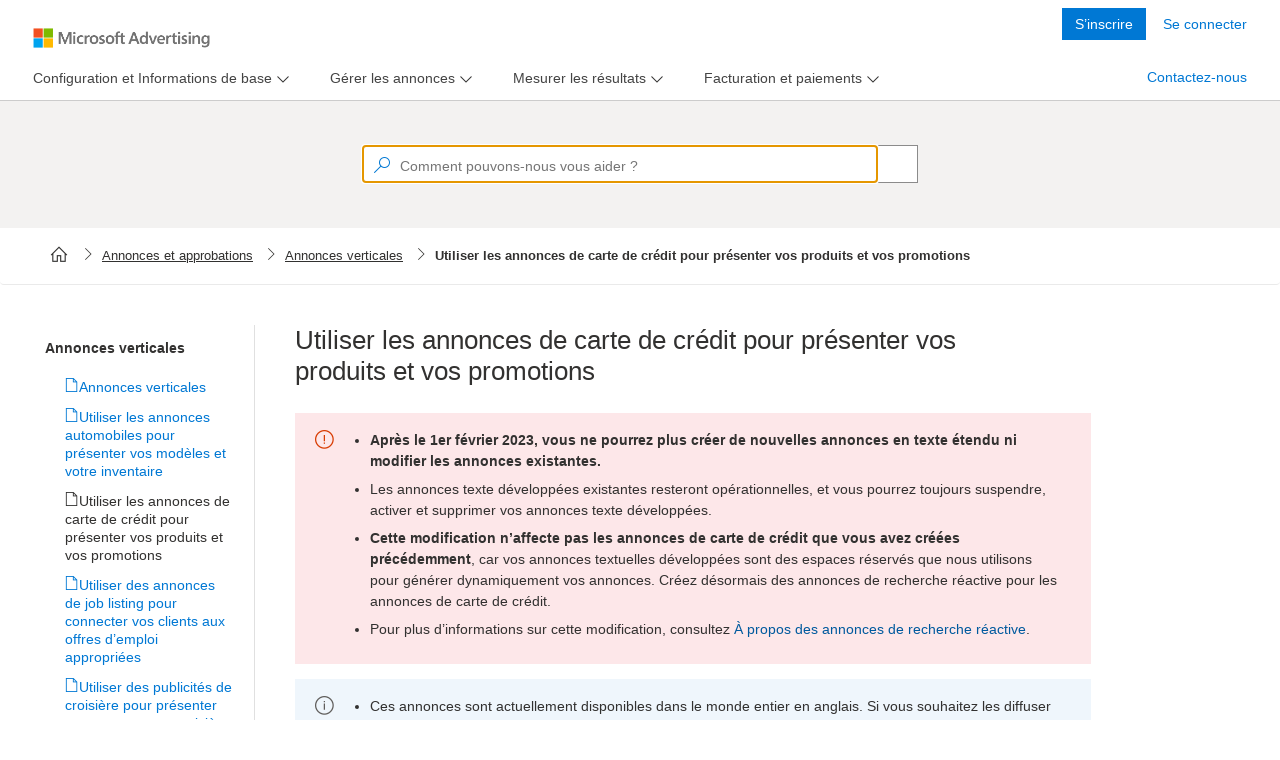

--- FILE ---
content_type: text/html; charset=utf-8
request_url: https://help.ads.microsoft.com/apex/index/3/fr/60106
body_size: 7261
content:

<!DOCTYPE html>
<html lang="en" dir="auto">
<head>
    <meta charset="utf-8">
    <meta http-equiv="X-UA-Compatible" content="IE=edge">
    <meta name="viewport" content="width=device-width, initial-scale=1">
    <meta name="google-site-verification" content="u3zgb6LsI6kUmkdXWusM0nIXbDCn-lucENrCR8cCGwg" />
    <meta name="oneds-pageUri" content="">
    <meta name="oneds-contentId" content="">
    <meta name="oneds-query" content="">
    <meta name="oneds-title" content="">
        <meta name="description" content="">
        <meta name="author" content="help.ads.microsoft.com">

    
    <link rel="icon" href="/Resources/content/styles/fonts/MsAdsMDL2.woff2">
    <link rel="icon" href="../../favicon.ico">
        <title></title>
    <meta name="robots" content="index, follow, noodp, noydir">

    <link href="/bundles/content/styles?v=abN0CsOLcTTF49tljCI0QbrpUsre4-eEdFCxOCkWlj41" rel="stylesheet"/>

    <link href="/Resources/content/styles/apex.core.css?v=1.1.3" rel="stylesheet" />
    <link href="/Resources/content/styles/apex.icon.css?v=1.1.1" rel="stylesheet" />
    <script type="text/javascript" src='/Apex/Config'></script>
    <script type="text/javascript" src="https://www.microsoft.com/videoplayer/js/oneplayeriframe.js"></script>
    <script src="https://wcpstatic.microsoft.com/mscc/lib/v2/wcp-consent.js"></script>
    <script type="text/javascript" src="https://js.monitor.azure.com/scripts/c/ms.analytics-web-3.min.js"></script>
    <script type="text/javascript">
       
        var instrumentationKey = (document.domain == "help.ads.microsoft.com") ? 
            "9df27348ae8f418299ed115115c4ecfb-2b7c7006-192b-4959-8416-ff8f6ba93a9b-7079" : "9309a53f5d854421921514c86f9dcf82-45aebaff-2618-424b-827b-6dc1d8c0028b-7619";

        window.analytics = new oneDS.ApplicationInsights();
        var config = {
            instrumentationKey: instrumentationKey,
            webAnalyticsConfiguration: { // Web Analytics Plugin configuration
                urlCollectQuery: true,
                urlCollectHash: true,
                autoCapture: {
                    pageView: true,
                    onLoad: true,
                    onUnload: true,
                    click: true,
                    jsError: true,
                    scroll: true,
                    resize: true,
                },
                callback: {
                    pageActionPageTags: () => window && window.OneDSAnalytics && window.OneDSAnalytics.pageEventHandler(),
                    contentUpdatePageTags: () => window && window.OneDSAnalytics && window.OneDSAnalytics.pageEventHandler()
                }
            }
        };
        //Initialize SDK
        window.analytics.initialize(config, []);
        
    </script>
    <!-- Microsoft Clarity tracking code -->
    <script type="text/javascript">
        var isProd = window.location.hostname === "help.ads.microsoft.com";
        var projectId = isProd ? "tf57gzsffk" : "tf0y3iz2gt";
        (function(c,l,a,r,i,t,y){
            c[a]=c[a]||function(){(c[a].q=c[a].q||[]).push(arguments)};
            t=l.createElement(r);t.async=1;t.src="https://www.clarity.ms/tag/"+i;
            y=l.getElementsByTagName(r)[0];y.parentNode.insertBefore(t,y);
        })(window, document, "clarity", "script", projectId);
    </script>
</head>
<body>
    <div id="apexbody">
        <!-- HEADER SECTION -->

        <div id="cookie-banner"></div>

        <header class="header">

            <div class="navbar navbar-inverse head1">
                <div class="container apex-header">
                    <div class="navbar-header">
                        <button type="button" class="navbar-toggle collapsed" data-toggle="collapse" data-target="#navbar" aria-expanded="false" aria-controls="navbar">
                            <span class="sr-only"></span>
                            <span class="icon-bar"></span>
                            <span class="icon-bar"></span>
                            <span class="icon-bar"></span>
                        </button>
                        <a id="apex_brand_id" class="navbar-brand fs1" href="#" aria-label="Microsoft Logo with link to help landing page" data-bind="visible: (projectId() !== 2 && projectId() !== 3 && projectId() !== 22), css: (clickableHeader()) ? '' : 'not-active', attr: {href: defaultUrl()}"></a>
                        <a id="apex_brand_id" class="navbar-brand fs1 new-brand-logo" href="#" aria-label="Microsoft Logo with link to help landing page" data-bind="visible: (projectId() === 2 || projectId() === 3 || projectId() === 22), css: (clickableHeader()) ? '' : 'not-active', attr: {href: defaultUrl()}"></a>
                        <div class="navbar-brand-divider" data-bind="css: (projectId() == 5 || projectId() == 6) ? '' : 'hidden'"></div>
                        <span class="navbar-brand-text" data-bind="css: (projectId() == 5) ? '' : 'hidden'">Advertising Editor</span>
                        <span class="navbar-brand-text" data-bind="css: (projectId() == 6) ? '' : 'hidden'">Advertising Intelligence</span>
                    </div>

                    <div id="navbar" class="navbar-collapse collapse" data-bind="if: newToProductUrl()">
                        <div class="navbar-form navbar-right">
                            <div class="form-group" id="apex_sign_up_ad" row="701">
                                <a tabindex="0" id="sign_up_ad" target="_blank" data-bind="visible: relatedSupportPanel().SignUp.Url.length > 0, click: $root.getToLogData, attr: { href: relatedSupportPanel().SignUp.Url }, text: relatedSupportPanel().SignUp.Name"></a>
                            </div>
                            <div class="form-group" id="apex_sign_in_ad" row="700">
                                <a tabindex="0" id="sign_in_ad" target="_blank" data-bind="visible: relatedSupportPanel().SignIn.Url.length > 0, click: $root.getToLogData, attr: { href: relatedSupportPanel().SignIn.Url }, text: relatedSupportPanel().SignIn.Name"></a>
                            </div>
                        </div>
                    </div>
                </div>
                <!--/.navbar-collapse -->
            </div>

        </header>

        <!-- CONTENT SECTION -->
        <div class="AllContentContainer">
            

<input type="hidden" id="apexQueryParams" projectId="3" language="fr" query="60106" market="fr" />
<!-- MENU SECTION -->
<div class="nav-spacer"></div>
<input name="__RequestVerificationToken" type="hidden" value="dL-s_e2yZFxC4nlBtejWHyXc4iDcK8zBzyJ072vZjfVLQvZ4RI0j_bkyuMI-UKV0jbIDWXWgGHF6SrncXb8kxV1fm6Z7vKTkiBvHPElSDJU1" />
<input name="returnUrl" value="<%= ViewContext.HttpContext.Request.Url.PathAndQuery %>" type="hidden" />
<nav class="navbar navbar-default head2" data-bind="visible: showNavPanel">
    <div class="container">
        <ul class="nav navbar-nav apex-menu" role="navigation" data-bind="foreach: { data: navItems, as: 'main' }">

            <li class="navbar-left" role="tab" data-bind="visible: main.SubNavItems.length == 0 && main.RightAligned == false, css: main.ActiveClass">
                <a data-bind="text: Name, click: $root.goToNavItem"></a>
            </li>
            <li class="navbar-left dropdown" role="tab" data-bind="visible: main.SubNavItems.length > 0 && main.RightAligned == false, css: main.ActiveClass">
                <a role="menu" href="javascript:void(0);" class="dropdown-toggle" data-toggle="dropdown" data-bind="insertText: main.Name"><span class="caret"></span></a>
                <ul class="dropdown-menu" data-bind="foreach: { data: SubNavItems, as: 'sub' }">
                    <li data-bind="css: sub.ActiveClass"><a data-bind="text: sub.Name, click: $root.goToSubNavItem"></a></li>
                </ul>
            </li>
            <li class="navbar-right" data-bind="visible: (main.SupportOption == null || main.SupportOption.Enabled == false) && main.RightAligned == true && main.SupportOption.URL.length != 0, css: main.ActiveClass">
                <a tabindex="0" data-bind="text: Name, click: $root.goToNavItem"></a>
            </li>
            <li class="navbar-right dropdown" data-bind="visible: (main.SupportOption != null && main.SupportOption.Enabled == true) && main.RightAligned == true && main.SupportOption.URL.length != 0, css: main.ActiveClass">
                <a role="menu" href="javascript:void(0);" class="dropdown-toggle" data-toggle="dropdown" data-bind="insertText: Name, click: $root.goToSupport"><span class="caret"></span></a>
                <ul class="dropdown-menu ab_support_window" data-bind="with: SupportOption">
                    <li>
                        <div id="ab_support_site" data-bind="text: Title, click: $root.goToNavItem"></div>
                    </li>
                    <li class="divider"></li>
                    <li>
                        <div id="ab_support_call_lbl" data-bind="text: ContactLabel"></div>
                    </li>
                    <li>
                        <div id="ab_support_call_val" data-bind="text: ContactPhone"></div>
                    </li>
                    <li>
                        <div id="ab_support_weekday" data-bind="html: WeekDayIntervalDays + ' ' + WeekDayIntervalHours + '<br > ' + TimeZone"></div>
                    </li>
                    <li>
                        <div id="ab_support_weekend" data-bind="html: WeekEndIntervalDays + ' ' + WeekEndIntervalHours + '<br > ' + TimeZone"></div>
                    </li>

                    <li>
                        <div id="ab_support_chat" data-bind="visible: ShowLivePerson == true">
                            <div id="lpButton3"></div>
                        </div>
                    </li>
                </ul>

            </li>
        </ul>
    </div>
</nav>

<!-- SEARCHBAR SECTION -->
<!-- Pending: -Make it large on homepage -smaller on other pages -full width on mobile -->
<div class="container SearchWrapper" data-bind="css:customSearchClass">
    <form class="navbar-form navbar-left">
        <div class="form-group apex_search_box" id="apex_search">
            <input type="hidden" id="projectId" data-bind="value: projectId" />
            <input type="hidden" id="language" data-bind="value: language" />
            <input type="hidden" id="project" data-bind="value: project" />
            <input type="text" role="textbox" contenteditable="true" autocomplete="off" placeholder="How can we help?" id="searchquery" maxlength="5000"
                   class="apex_querybox watermark" data-bind="value: termToSearch, valueUpdate: 'afterkeydown', executeOnEnter: searchTerm" /><span class="sw_dvdr"></span>
            <input type="button" role="Search" value="" name="go" tabindex="0" title="How can we help?" class="apex_querybutton" id="searchsubmit" data-bind="click: clearTerm, enable: termToSearch().length > 0" aria-hidden="true" />
        </div>
    </form>
</div>

<!-- BREADCRUMB SECTION -->
<div class="container BreadcrumbWrapper" data-bind="visible: showBreadcrumbItem">
    <nav aria-label="breadcrumb">
        <ol id="breadcrumb-list" class="breadcrumb" data-bind="foreach: breadcrumbItem">
            <!-- ko if: Url && ($index() != ($parent.breadcrumbItem().length - 1)) -->
            <li class="breadcrumb-item"><a data-bind="attr: { href: Url }, text: Name"></a></li>
            <!-- /ko -->
            <!-- ko if: Url == "" && ($index() != ($parent.breadcrumbItem().length - 1)) -->
            <li class="breadcrumb-item"><span data-bind="text: Name"></span></li>
            <!-- /ko -->
            <!-- ko if: ($index() == ($parent.breadcrumbItem().length - 1)) -->
            <li class="breadcrumb-item active" aria-current="page"><span data-bind="text: Name"></span></li>
            <!-- /ko -->
        </ol>
    </nav>
</div>

<!-- SINGLE TOPIC RESULT SECTION -->
<div class="container">
    <div class="ContentContainer">

        <div data-bind="if: (relatedTopicsItem() && navGroupsItem())">
            <div id="railContent" data-bind="html: topicData"><div id="cntnt" type="TOPIC" xmlns:msxsl="urn:schemas-microsoft-com:xslt"><div class="spinOffWindowPersist"></div>
  <div class="apexContentTile" name="articleTitle" style="display:none">
    <h1 id="apex_h1_tag">Désolé...</h1><h4 id="apex_h4_tag" style="display:none;">Désolé...</h4>
  </div>
  <div class="type2"><table class="type2" border="0">
    <tr class="row_even">
      <td class="table_cell" style="text-align:center">
        <img src="https://help.ads.microsoft.com/resources/targeted/Bing_Ads/EN/BA_Conc_Oops.svg" alt="" class="">
      </td>
    </tr>
    <tr class="row_odd">
      <td class="table_cell" style="padding-top:20px;text-align:center;font-size:2em;font-weight: 300;line-height: 1.2em;">Nous n’avons rien qui corresponde à votre recherche.</td>
    </tr>
    <tr class="row_even">
      <td class="table_cell" style="padding-top:10px;text-align:center">Vérifiez votre orthographe et essayez une autre recherche. Vous ne trouvez toujours pas ce dont vous avez besoin ? <a class="HelpTopic" href="#apex/ads/fr/60065/-1" href_new="#apex/ads/fr/60065/-1" query="HLP_BA_CONC_HOME2020.htm">Explorez le centre d’aide Microsoft Advertising</a>, <a class="HelpTopic" href="#apex/ads/fr/51193/-1" href_new="#apex/ads/fr/51193/-1" query="HLP_BA_CONC_VIDDIRECTORY.htm">regardez nos didacticiels vidéo</a> ou <a target="_blank" href="https://go.microsoft.com/fwlink?LinkId=398371">contactez le Service clientèle</a>.
      </td>
    </tr>
  </table></div>
  <div id="related_articles"></div><div style="display:none;" id="scoop_tags_info"><div class="product">
      <div data-product-name="expert_mode"></div>
    </div><div class="sitelinks"></div><div class="navigation" id="none"></div><div class="publish_help" include=""></div><div class="search_results" include="false"></div><div class="right_rail" include="true"></div><div class="redirect_url" href=""></div><div class="secret_keywords">ab_zerohelp,ext52085</div><div class="search_keywords"></div><div class="related_topics" type="none"></div></div>
</div></div>
        </div>
        <div data-bind="if: (!relatedTopicsItem() && !navGroupsItem() && topicData() && !errorTopic())">
            
            <div id="railContent" data-bind="html: topicData"></div>
            <div id="apexContentFeedback" data-bind="html: topicFeedback"></div>
            
        </div>
        <div data-bind="if: navGroupsItem">
            <div data-bind="if: !errorTopic()">
                <div id="railContent" data-bind="html: topicData"></div>
            </div>
            <div id="navGroupData" data-bind="visible: showNavGroupPanel">
                <div class="row  masonry-container" data-bind="foreach: navGroupsItem">


                    <div class="list-group col-sm-6 col-md-4 tile item">
                        <div class="list-group-item tilebox">
                            <p class="feature" data-bind="html: Title"></p>
                            <ul data-bind="foreach: RelatedTopics">
                                <li tabindex="0" data-bind="visible: (VideoId != null)">
                                    <span class="vidThumbNail abLaunchVideo" data-bind="    click: $root.getToVideo, attr: { 'videoid': VideoId, 'op_videoid': OP_VideoId }"></span>
                                    <div class="abLaunchVideo" data-bind="click: $root.getToVideo, attr: { 'videoid': VideoId, 'op_videoid': OP_VideoId }, text: Title"></div>
                                </li>
                                <li data-bind="visible: (VideoId == null)"><a data-bind="    attr: { href: Url }, text: Title"></a></li>
                            </ul>
                        </div>
                    </div>


                </div>
            </div>
        </div>
        <div data-bind="if: errorTopic">
            <div id="railContent" data-bind="html: topicData"></div>
        </div>
        <div data-bind="if: !relatedTopicsItem()">
            <div id="railContent" data-bind="html: topicData"></div>
        </div>
        <div data-bind="if: relatedTopicsItem">
            <div class="row">
                <div data-bind="if: showRelatedTopicsRight()">
                    <div data-bind="if: !showRightRail()">
                        <div data-bind="if: !errorTopic()">
                            <div id="railContent" data-bind="html: topicData"></div>
                        </div>
                    </div>
                    <div class="col-sm-8 blog-main" data-bind="if: showRightRail()">
                        <div data-bind="if: !errorTopic()">
                            <div id="railContent" data-bind="html: topicData"></div>
                        </div>
                    </div>
                </div>
                <div class="col-sm-3 col-sm-offset-1" data-bind="visible: showRelatedTopicsPanel || showRelatedVideosPanel || showRelatedSupportPanel">
                    <div id="relatedTopicsData" data-bind="visible: showRelatedTopicsPanel">
                        <div class="tilebox">
                            <h3 class="feature" data-bind="html: relatedTopicsTitle"></h3>
                            <ul data-bind="foreach: relatedTopicsItem">
                                <li data-bind="visible: (Url == null)"><span data-bind="    text: Title"></span></li>
                                <li tabindex="0" data-bind="visible: ((Url != null) && (VideoId != null))">
                                    <span class="vidThumbNail abLaunchVideo" data-bind="    click: $root.getToVideo, attr: { 'videoid': VideoId, 'op_videoid': OP_VideoId }"></span>
                                    <div class="abLaunchVideo" data-bind="    click: $root.getToVideo, attr: { 'videoid': VideoId, 'op_videoid': OP_VideoId }, text: Title"></div>
                                </li>
                                <li data-bind="visible: ((Url != null) && (VideoId == null))"><a data-bind="    attr: { href: Url }, text: Title"></a></li>
                            </ul>
                        </div>
                    </div>
                    
                </div>
                <div data-bind="if: !showRelatedTopicsRight()">
                    <div data-bind="if: !showRightRail()">
                        <div data-bind="if: !errorTopic()">
                            <div id="railContent" data-bind="html: topicData"></div>
                        </div>
                    </div>
                    <div class="col-sm-8 blog-main" data-bind="if: showRightRail()">
                        <div data-bind="if: !errorTopic()">
                            <div id="railContent" data-bind="html: topicData"></div>
                        </div>
                    </div>
                </div>
            </div>
        </div>
    </div>
</div>

<!-- SEARCH RESULTS SECTION -->
<div class="container">
    <div class="SearchContainer" data-bind="visible: showSearchPanel">
        <div class="row">
            <div class="col-sm-8 blog-main">
                <div id="railContent" data-bind="foreach: searchTopics">
                    <div class="SearchRow" data-bind="visible: (FileType == 0)">
                        <div class="SearchTitle ellipsis">
                            <span role="Link" data-bind="html: $data.Title, click: $root.getToContent, event:{keypress: $root.onEnterKeyForSearch}, attr: { topic: $data.Filename, secretKey: $data.SecretKey, nav: $data.Nav, row: $data.Row }"></span>
                        </div>
                        <div class="SearchSummary block-ellipsis">
                            <span class="spanSummary box--responsive" data-bind="html: $data.Summary"></span>
                        </div>
                    </div>
                    <div class="VideoRow" data-bind="visible: (FileType == 1)">
                        <div class="vidThumbNail abLaunchVideo" data-bind="click: $root.getToVideo, attr: { videoid: $data.VideoId, op_videoid: $data.OP_VideoId, project:$data.Project, language:$data.Language  }, event:{keypress: $root.onEnterKeyForVideo}" pos="pos7">
                            
                            <img data-bind="attr: { src: $data.ThumbNail, alt: $data.Title }" name="Video" tabindex="0" />
                        </div>
                        <div class="abLaunchVideo VideoTitle" tabindex="0" data-bind="html: $data.Title, click: $root.getToVideo, event:{keypress: $root.onEnterKeyForVideo}" , attr: { videoid: $data.VideoId, op_videoid: $data.OP_VideoId, category: $data.Category, row: $data.Row, project:$data.Project, language:$data.Language }" pos="pos7" category=""></div>
                    </div>
                </div>
            </div>

            <div class="col-sm-3 col-sm-offset-1 video-sidebar" data-bind="visible: showVideoPanel">
                <label id="VideoLabel" class="VideoLabel">Videos</label>
                <div id="railContent" data-bind="foreach: searchVideos">
                    <div class="VideoRow" data-bind="css: { show: $data.Row < 4, hide: $data.Row >= 4 }">
                        <div class="vidThumbNail abLaunchVideo" data-bind="click: $root.getToVideo, attr: { videoid: $data.VideoId, op_videoid: $data.OP_VideoId,, project:$data.Project, language:$data.Language  }, event:{keypress: $root.onEnterKeyForVideo}" pos="pos7">
                            
                            <img data-bind="attr: { src: $data.ThumbNail, alt: $data.Title }" name="Video" tabindex="0" />
                        </div>
                        <div class="abLaunchVideo VideoTitle" tabindex="0" data-bind="html: $data.Title, click: $root.getToVideo, event:{keypress: $root.onEnterKeyForVideo}" , attr: { videoid: $data.VideoId, op_videoid: $data.OP_VideoId, category: $data.Category, row: $data.Row, project:$data.Project, language:$data.Language}" pos="pos7" category=""></div>
                    </div>
                </div>
                <div id="more-videos" class="more-videos" tabindex="0" data-bind="visible: showMoreVideo, event:{keypress: $root.onEnterKeyForVideo}">See more videos...</div>
            </div>
        </div>
    </div>
</div>



<div class="modal fade" id="videoModal" tabindex="-1" role="dialog" aria-labelledby="videoModal" aria-hidden="true">
    <div class="modal-dialog">
        <div class="modal-content">
            <div class="modal-body">
                <div style="max-width:700px; width:100%; height:450px; max-height:450px;">
                    <span class="close" data-dismiss="modal" aria-hidden="true" style="position:absolute; top:-10px; right:-5px;">&times;</span>
                    <iframe width="100%" height="350px" src=""></iframe>
                </div>
            </div>
        </div>
    </div>
</div>




        </div>

        <footer class="footer">
            <div class="container">


                <ul class="navbar-nav navbar-nav-footer navbar-right footer">
                    <li><a id="bingYahooLabel" href="http://localhost:9081/#apex/14/en/ab_markets/en-us"></a></li>
                    <li><a id="supportLabel" href="http://go.microsoft.com/fwlink/?LinkId=248681" target="_blank"></a></li>
                    <li><a id="privacyLabel" href="http://go.microsoft.com/fwlink/?LinkId=248681" target="_blank"></a></li>
                    <li><a id="lagalLabel" href="https://si.bingads.microsoft.com/tc.aspx" target="_blank"></a></li>
                    <li><a id="tradeMarkLabel" href="http://go.microsoft.com/fwlink/?LinkId=258669" target="_blank"></a></li>
                    <li><a id="cookieManageConsent" role="button" onclick="ApexCookieBannerHandler.ManageConsent()">Change cookie preferences</a></li> <!--Needs string localization-->

                    <li class="footer-nolink footer-logo">&copy;  2026 Microsoft</li>
                </ul>
            </div>
        </footer>
        <div class="abOverlayBgCover"></div>
        <div id="abOverlayBox" class="abOverlayBox">
            <div id="abOverlayContent">
                <div id="abOverlayHead"><span id="abOverlayClose" tabindex="0"></span></div>
                <div id="abOverlayVideo"></div>
            </div>
        </div>
    </div>
</body>

<!-- Placed at the end of the document so the pages load faster -->

<script src="/bundles/scripts/lib?v=SApAdQoGxThouHf1kSbpFu79t7XVUhtqifIfd4iQiCA1"></script>

<script src="/bundles/scripts/apps?v=lpStbf9H3rnZgugFvRZKtCazqfxrHvn3Bd0PqBt1q4Q1"></script>


</html>


--- FILE ---
content_type: text/javascript; charset=utf-8
request_url: https://help.ads.microsoft.com/bundles/scripts/apps?v=lpStbf9H3rnZgugFvRZKtCazqfxrHvn3Bd0PqBt1q4Q1
body_size: 30914
content:
/* Minification failed. Returning unminified contents.
(1,39719-39722): run-time error JS1009: Expected '}': ...
(1,39719-39722): run-time error JS1009: Expected '}': ...
(1,39719-39722): run-time error JS1009: Expected '}': ...
(1,39719-39722): run-time error JS1006: Expected ')': ...
(1,39639): run-time error JS1004: Expected ';'
(1,39725-39726): run-time error JS1002: Syntax error: }
(1,39726-39727): run-time error JS1195: Expected expression: )
(1,39727-39728): run-time error JS1195: Expected expression: ,
(1,39764-39767): run-time error JS1009: Expected '}': ...
(1,39764-39767): run-time error JS1006: Expected ')': ...
(1,39764): run-time error JS1004: Expected ';'
(1,39776): run-time error JS1004: Expected ';'
(1,39776-39777): run-time error JS1195: Expected expression: :
(1,39799-39800): run-time error JS1002: Syntax error: }
(1,39800-39801): run-time error JS1195: Expected expression: )
(1,39801-39802): run-time error JS1002: Syntax error: }
(1,39802-39803): run-time error JS1195: Expected expression: ,
(1,42752-42753): run-time error JS1002: Syntax error: }
 */
var lpMTagConfig,defaultApexLogger;OneDSAnalytics={captureContentUpdate:function(e,t){window.analytics&&window.analytics.captureContentUpdate&&window.analytics.captureContentUpdate(e,t)},capturePageAction:function(e,t,a){if(window.analytics&&window.analytics.capturePageAction){var o=e;e&&e.length&&null==e.attributes&&(o=e[0]),window.analytics.capturePageAction(o,t,a)}},capturePageView:function(e,t){window.analytics&&window.analytics.capturePageView&&window.analytics.capturePageView(e,t)},capturePageUnload:function(e,t){window.analytics&&window.analytics.capturePageUnload&&window.analytics.capturePageUnload(e,t),OneDSAnalytics.capturePageAction(null,{actionType:"O",contentTags:{event:"unload"}})},update1DSProperties:function(e){for(const t in e)$(`meta[name="oneds-${t}"]`).attr("content",e[t])},pageEventHandler:function(){var e={};for(const t of["contentId","query","title"])e[t]=$(`meta[name="oneds-${t}"]`).attr("content");return{metaTags:e}}},ApexVideoHandler=function(){var e=!1,t=function(){$.each($(".apexEmbedPlayer iframe"),(function(e,t){$(t)[0].contentWindow.postMessage('{"event":"command","func":"pauseVideo","args":""}',"*")}))},a=function(){0!=e&&($(".abOverlayBox").css({display:"block",left:($(window).width()-$(".abOverlayBox").width())/2,top:($(window).height()-$(".abOverlayBox").height())/2-20+$(this).scrollTop(),position:"absolute","z-index":"2002"}),$(".abOverlayBgCover").css({display:"block",width:$(document).width(),height:$(document).height(),"z-index":"2001"}))},o=function(t,o){e=!0;var i=n()+145,s='<iframe id="iframeVideo" name="iframeVideo" scrolling="no" src="" width="'+(r()+50)+'"px" height="'+i+'"px" frameborder="0" style="margin-bottom: 8px;"></iframe>';0===$("#iframeVideo").length&&$(s).appendTo("#abOverlayVideo"),$("body").width()<550?$(".abOverlayBox").css({width:360,height:310,left:5}):$(".abOverlayBox").css({width:605,height:470}),window.top.$("#iframeVideo").css("visibility","visible"),window.top.$("#iframeVideo").attr("src",t),a(),$(".abOverlayBgCover").css({opacity:0}).animate({opacity:.6,backgroundColor:"#000"});var l=navigator.userAgent.toLowerCase(),c=l.indexOf("chrome")>-1,d=l.indexOf("safari")>-1;return(c||d)&&$("#abOverlayVideo").css("margin-top","10px"),$("span#abOverlayClose").focus(),!1},n=function(){var e=325;return $("body").width()<550&&(e=155),e},r=function(){var e=550;return $("body").width()<550&&(e=300),e},i=function(e){$("span#abOverlayClose").data("element",e.target);var t=$(e.target).attr("videoId"),a=$(e.target).attr("op_videoId"),i=$(e.target).attr("project"),s=$(e.target).attr("language"),l=n(),c=r();void 0===t&&(t=$(e.target).parent().attr("videoId"),a=$(e.target).parent().attr("op_videoId"));var d="&random="+(new Date).getTime()+Math.floor(1e6*Math.random());window.location.origin||(window.location.origin=window.location.protocol+"//"+window.location.hostname+(window.location.port?":"+window.location.port:"")),null==i&&(i=apexMainViewModel.projectFolder()),null==s&&(s=apexMainViewModel.language());var u=window.location.origin+"/resources/neutral/ApexOnePlayerVideoHandler.htm?uuid="+t+"&opid="+a+"&prd="+i+"&mkt="+s+"&w="+c+"&h="+l+d;return null!=a&&""!=a&&"OnePlayerIDValue"!=a||(u=window.location.origin+"/resources/neutral/ApexYoutubeVideoHandler.htm?uuid="+t+"&w="+c+"&h="+l+d),o(u,e.target),null==apexMainViewModel.projectFolder()&&null==apexMainViewModel.projectFolder()||ApexInstrumentHandler.LogAria("Browser",apexMainViewModel.projectFolder(),apexMainViewModel.language(),t,"","","Video",""),!1};return{DoOverlayOpen:o,DoOverlayClose:function(){"_popup_video_"==$("#railHelpInputs").attr("query")&&window.close(),e=!1,$(".abOverlayBox").css("display","none"),$(".abOverlayBgCover").animate({opacity:0},null,null,(function(){$(this).hide()})),window.top.$("#iframeVideo").css("visibility","hidden"),window.top.$("#iframeVideo").attr("src","");var t=$("span#abOverlayClose").data("element");$(t).focus(),$("span#abOverlayClose").data("element","")},ShowOverlay:function(){a()},ShowVideo:function(e){return i(e)},PauseEmbedVideos:t,InitEmbedVideos:function(){if(0==$(".apexEmbedPlayer").length)return!1;$(".apexEmbedPlayer iframe").attr("src",""),$(".apexEmbedPlayer").on("click",(function(e){var a=e.target,o=$(a).attr("op_videoId");if(null==o||""==o||"OnePlayerIDValue"==o){t();var n=$(a).attr("videoId"),r=($(a).attr("width"),$(a).attr("height"),"//www.youtube.com/embed/"+n+"?rel=0&amp;modestbranding=1&amp;showinfo=1&amp;controls=1&amp;autoplay=1&amp;enablejsapi=1&amp;version=3&amp;playerapiid=ytplayer");$(a).html('<iframe src=""></iframe>'),$(a.children).attr({src:r,width:"100%",height:"100%"}),$(a).off("click")}else{n=o,$(a).attr("width"),$(a).attr("height");var i=$(a).attr("id");$(a.children).attr({width:"100%",height:"100%"}),function(e,t){var a={options:{autoplay:!0,mute:!1,loop:!1,market:"en-us",playFullScreen:!1},metadata:{videoId:e}};MsOnePlayer.render(t,a,(function(e){e.addPlayerEventListener((function(e){console.log("player event: "+JSON.stringify(e))}))}))}(n,i),$(a).off("click")}})),$(".apexEmbedPlayer").on("keypress",(function(e){var t=e.target,a="#"+$(t).attr("id");if(13==e.which)return $(a).click(),!1}))},Init:function(){$(".abLaunchVideo").off("click"),$(".abLaunchVideo").on("click",(function(e){return i(e)})),$("div.apexContentTile span.abLaunchVideo, #abOverlayClose").off("keypress"),$("div.apexContentTile span.abLaunchVideo, #abOverlayClose").on("keypress",(function(e){13===e.which&&$(e.target).trigger("click")})),$("a#abOverlayClose, span#abOverlayClose").off("click"),$("a#abOverlayClose, span#abOverlayClose").on("click",(function(e){ApexVideoHandler.DoOverlayClose()})),$("#abOverlayClose").off("click"),$("#abOverlayClose").on("click",(function(e){ApexVideoHandler.DoOverlayClose()}))}}}(),ApexButtonHandler={Init:function(){return $("#railContent div.apexButtonLink.uberProduct").off("click"),$("#railContent div.apexButtonLink.uberProduct").on("click",(function(e){e.preventDefault&&e.preventDefault(),e.stopPropagation&&e.stopPropagation();var t=$(e.target).closest(".uberProduct"),a=$(t).attr("secretkey");if(null==a)return!1;var o=$(t).attr("project"),n=$(t).attr("language");null!=n&&n==apexMainViewModel.language()||(n=apexMainViewModel.language()),OneDSAnalytics.capturePageAction(t,{actionType:"CL",contentTags:{contentId:"apexButtonLink",contentName:a}}),OneDSAnalytics.capturePageUnload();var r="apex/"+o+"/"+n+"/"+a;return document.location.hash=r,!1})),$("#railContent div.apexButtonLink.uberResource").off("click"),$("#railContent div.apexButtonLink.uberResource").on("click",(function(e){e.preventDefault&&e.preventDefault(),e.stopPropagation&&e.stopPropagation(),e.preventDefault&&e.preventDefault(),e.stopPropagation&&e.stopPropagation();var t=$(e.target).closest(".uberResource"),a=$(t).attr("secretkey");if(null==a)return!1;var o=a.split(":");if(2==o.length){var n="https://go.microsoft.com/fwlink/?linkid="+o[1];window.open(n,"_uberResourceWindow")}else{var r=$(t).attr("project"),i=$(t).attr("language");null!=i&&i==apexMainViewModel.language()||(i=apexMainViewModel.language()),n="apex/"+r+"/"+i+"/"+a,document.location.hash=n}return!1})),!1}},ApexTabHandler={Init:function(){if($("#railContent div.apexTab").length<=0)return!1;$("#railContent button.apexTabLink").off("click"),$("#railContent button.apexTabLink").on("click",(function(e){e.preventDefault&&e.preventDefault(),e.stopPropagation&&e.stopPropagation(),ApexVideoHandler.PauseEmbedVideos();var t=$(e.target).closest('button[class^="apexTabLink"]');$(t).siblings().removeClass("active"),$(t).siblings().removeAttr("aria-current"),$(t).addClass("active"),$(t).attr("aria-current","tab");var a=$(t).attr("tabcontentid");$(t).parent().siblings().hide(),$(t).parent().siblings("#"+a).show();var o=$(t).attr("tabid");OneDSAnalytics.capturePageAction($(t),{actionType:"CL",contentTags:{contentId:"Tab",contentName:o}})}));var e=!1;return $("#railContent button.apexTabLink").each((function(t){if($(this).hasClass("active")){var a=$(this).attr("tabcontentid");$("#railContent div.apexTab #"+a).show(),e=!0}$(this).attr("data-bi-mto","")})),0==e&&($("#railContent button.apexTabLink")[0].addClass("active"),$("#railContent button.apexTabLink")[0].attr("aria-current","tab"),$("#railContent div.apexTabContent")[0].show()),!1}},ApexFeedbackHandler=function(){var e="Sorry about that",t="Thanks for the feedback!",a=function(){$("#apex-topic-feedback div:first").hasClass("mid")&&$("#apex-topic-feedback div:first").hasClass("end")||$("#apex-topic-feedback div:first").removeClass("begin").addClass("mid"),$("#apex-feedback-title").html(e)},o=function(e,a,o,n,r,i,s,l){$("#apex-topic-feedback div:first").hasClass("end")||$("#apex-topic-feedback div:first").removeClass("begin").removeClass("mid").addClass("end"),$("#apex-feedback-title").html(t),ApexInstrumentHandler.Feedback(e,a,o,n,r,i,s,l),OneDSAnalytics.capturePageAction($("#apex-feedback-answer-button"),{actionType:"CL",contentTags:{contentId:"Feedback",contentName:i}})};return{BindEvents:function(){$("#apex-feedback-yes").off("click"),$("#apex-feedback-yes").on("click",(function(e){o("brwoser",apexMainViewModel.projectFolder(),apexMainViewModel.language(),apexMainViewModel.query(),"YES","NONE",apexMainViewModel.topicFileName(),"full-browser")})),$("#apex-feedback-no").off("click"),$("#apex-feedback-no").on("click",(function(e){a(),$("#apex-feedback-answer-text").focus()})),$("#apex-feedback-answer-button").off("click"),$("#apex-feedback-answer-button").on("click",(function(e){o("brwoser",apexMainViewModel.projectFolder(),apexMainViewModel.language(),apexMainViewModel.query(),"NO",$.trim($("#apex-feedback-answer-text").val()),apexMainViewModel.topicFileName(),"full-browser")}))},FeedbackHtml:function(){return['<div id="apex-topic-feedback" aria-live="assertive">','\t<div class="begin">','\t\t<div id="apex-feedback-title">Was this helpful?</div>','\t\t<div id="apex-feedback-question">How can we improve it?</div>','\t\t<div class="apex-feedback-button">','\t\t\t<button id="apex-feedback-yes" title="yes" aria-labelledby="apex-feedback-title" type="button">Yes</button><button id="apex-feedback-no" title="no" aria-labelledby="apex-feedback-title" type="button">No</button>',"\t\t</div>",'\t\t<div class="apex-feedback-answer">','\t\t\t<textarea id="apex-feedback-answer-text" aria-label="How can we improve it?" name="article_feedback_comment"></textarea>','\t\t\t<button id="apex-feedback-answer-button" type="button" data-bi-mto>Submit</button>',"        </div > ","\t</div>","</div>"].join("")},UpdateLocStrings:function(a){try{if(null==a||null==a)return!1;void 0!==a.Submit&&$("#apex-feedback-answer-button").html(a.Submit),void 0!==a.Helpful&&$("#apex-feedback-title").html(a.Helpful),void 0!==a.Improve&&$("#apex-feedback-question").html(a.Improve),void 0!==a.Yes&&$("#apex-feedback-yes").html(a.Yes),void 0!==a.No&&$("#apex-feedback-no").html(a.No),void 0!==a.Sorry&&(e=a.Sorry),void 0!==a.Thanks&&(t=a.Thanks)}catch(e){}}}}(),ApexInstrumentHandler={LogAria:function(e,t,a,o,n,r,i,s){o=null==o||""===o?"NONE":o,n=null==n||""===n?"NONE":n,r=null==r||""===r?"NONE":r.toString(),i=null==i||""===i?"NONE":i,s=null==s||""===s?"NONE":s,defaultApexLogger.logEvent({name:"Help",properties:[{key:"Button_Clicked",value:"SendEvents"},{key:"Source",value:e},{key:"Project",value:t},{key:"Language",value:a},{key:"Filename",value:n},{key:"Row",value:r},{key:"Query",value:o},{key:"View",value:s},{key:"LogType",value:i},{key:"IsMobileDevice",value:_isMobileDevice},{key:"MobileDeviceModel",value:_mobileDeviceModel},{key:"MobileDeviceManufacturer",value:_mobileDeviceManufacturer},{key:"BrowserPlatform",value:_browserPlatform},{key:"BrowserName",value:_browserName},{key:"BrowswerVersion",value:_browswerVersion},{key:"UrlReferrer",value:_urlReferrer}]})},Feedback:function(e,t,a,o,n,r,i,s){o=null==o||""===o?"NONE":o,n=null==n||""===n?"NONE":n,r=null==r||""===r?"NONE":r,i=null==i||""===i?"NONE":i,s=null==s||""===s?"NONE":s,defaultApexLogger.logEvent({name:"feedback",properties:[{key:"Button_Clicked",value:"SendEvents"},{key:"Source",value:e},{key:"Project",value:t},{key:"Language",value:a},{key:"Filename",value:i},{key:"Answer",value:n},{key:"answerText",value:r},{key:"Query",value:o},{key:"View",value:s},{key:"IsMobileDevice",value:_isMobileDevice},{key:"MobileDeviceModel",value:_mobileDeviceModel},{key:"MobileDeviceManufacturer",value:_mobileDeviceManufacturer},{key:"BrowserPlatform",value:_browserPlatform},{key:"BrowserName",value:_browserName},{key:"BrowswerVersion",value:_browswerVersion},{key:"UrlReferrer",value:_urlReferrer}]})}},ApexCookieBannerHandler={OnConsentChanged:function(e){siteConsent.getConsentFor(WcpConsent.consentCategories.Analytics)?(function(e,t,a,o,n,r,i){e.GoogleAnalyticsObject=n,e[n]=e[n]||function(){(e[n].q=e[n].q||[]).push(arguments)},e[n].l=1*new Date,r=t.createElement(a),i=t.getElementsByTagName(a)[0],r.async=1,r.src=o,i.parentNode.insertBefore(r,i)}(window,document,"script","https://www.google-analytics.com/analytics.js","ga"),ga("create","UA-87760037-1","auto"),ga("send","pageview")):siteConsent.getConsentFor(WcpConsent.consentCategories.Analytics)||(document.cookie="_ga= ; expires = Thu, 01 Jan 1970 00:00:00 GMT",document.cookie="_gat= ; expires = Thu, 01 Jan 1970 00:00:00 GMT",document.cookie="_gid= ; expires = Thu, 01 Jan 1970 00:00:00 GMT"),$("body").css("padding-top",""),$("#apexbody .header").css("margin-top","")},ManageConsent:function(){siteConsent.isConsentRequired&&siteConsent.manageConsent()}},function(e,t){e.fn.exists=function(){return 0!==this.length},e.fn.ExpanderList=function(t){var a=e(this);a.addClass("expando-list"),a.children().each((function(a){e(this).Expander(t)}))},e.fn.Expander=function(t){var a=e.extend({},e.fn.Expander.defaults,t),o=e(this);o.addClass("expando");var n=o.children().first(),r=n.next();n.addClass("expando-head").attr("aria-expanded","false").attr("data-bi-mto",""),n.wrapInner('<span class="head">');var i="true"==o.attr("expanded");r.addClass("expando-body").attr("role","region"),i&&0==o.prevAll(".expando").children(".expando-head-active").length?(n.addClass("expando-head-active").attr("aria-expanded","true"),r.addClass("expando-body-active")):(n.attr("aria-expanded","false"),r.hide()),n.bind("mouseenter.expander",(function(){e(this).addClass("expando-hover")})),n.bind("mouseleave.expander",(function(){e(this).removeClass("expando-hover")})),n.bind("click",(function(t){t.preventDefault&&t.preventDefault();var o=e(this),n=e(this).next(),r=!1;null!=typeof s||null!=s||s,o.hasClass("expando-head-active")&&(r=!0);var i=o.parents(".expando-list");i.exists()||(i=o.parents(".expando")),a.Multiple?r&&(n.slideUp(500),n.removeClass("expando-body-active").addClass("expando-body"),o.removeClass("expando-head-active").attr("aria-expanded","false")):(i.find(".expando-body-active").slideUp(500),i.find(".expando-body-active").removeClass("expando-body-active").addClass("expando-body"),i.find(".expando-head-active").removeClass("expando-head-active").attr("aria-expanded","false")),r||(o.addClass("expando-head-active").attr("aria-expanded","true"),n.addClass("expando-body-active"),n.slideDown(500)),OneDSAnalytics.capturePageAction(this,{actionType:"CL",contentTags:{contentId:"Expander",contentName:o.text(),isExpanded:o.attr("aria-expanded")}})}))},e.fn.ApexDropDown=function(){e(".apex_dropdown_content").hide(),0!=e(".apex_dropdown_list_master").length?(e(".apex_dropdown_list_child").hide(),e(".apex_dropdown .apex_dropdown_list_master option[selected]").each((function(t,a){var o="#"+e(a).parent().parent().attr("id"),n=e(o+" .apex_dropdown_list_master option[selected]").attr("ddid");if(null!=n&&(e(o+" .apex_dropdown_list_child").hide(),e(o+" .apex_dropdown_list_child[ddid="+n+"]").show(),e(o+" .apex_dropdown_content div[ddid]").hide(),e(o+" .apex_dropdown_content").show(),e(o+" .apex_dropdown_list_child[ddid="+n+"] option[selected]").attr("ddid"))){var r=o+' .apex_dropdown_content div[ddid="'+e(o+" .apex_dropdown_list_child[ddid="+n+"] option[selected]").attr("ddid")+'"]';e(o+" .apex_dropdown_content").hide(),e(r).show(),e(e(r).parent()).show()}})),e(".apex_dropdown .apex_dropdown_list_master").bind("change",(function(t){var a="#"+e(t.target).parent().attr("id"),o=e(t.target.options[t.target.selectedIndex]).attr("ddid");if(e(a+" .apex_dropdown_list_child").hide(),e(a+" .apex_dropdown_list_child[ddid="+o+"]").show(),e(a+" .apex_dropdown_content div[ddid]").hide(),e(a+" .apex_dropdown_content").show(),e(a+" .apex_dropdown_list_child[ddid="+o+"] option:selected").attr("ddid")){var n=a+' .apex_dropdown_content div[ddid="'+e(a+" .apex_dropdown_list_child[ddid="+o+"] option:selected").attr("ddid")+'"]';e(a+" .apex_dropdown_content").hide(),e(n).show(),e(e(n).parent()).show()}var r=e(t.target).prevAll(".apex_dropdown_label").first().attr("value");OneDSAnalytics.capturePageAction(this,{actionType:"CL",contentTags:{contentId:"Dropdown",contentLabel:r,contentName:o}})})),e(".apex_dropdown .apex_dropdown_list_child").bind("change",(function(t){var a="#"+e(t.target).parent().attr("id"),o=e(t.target.options[t.target.selectedIndex]).attr("ddid");if(e(a+" .apex_dropdown_content div[ddid]").hide(),e(a+" .apex_dropdown_content").show(),e(a+' .apex_dropdown_content div[ddid="'+o+'"]')){var n=a+' .apex_dropdown_content div[ddid="'+o+'"]';e(a+" .apex_dropdown_content").hide(),e(n).show(),e(e(n).parent()).show()}var r=e(t.target).prevAll(".apex_dropdown_label").first().attr("value");OneDSAnalytics.capturePageAction(this,{actionType:"CL",contentTags:{contentId:"Dropdown",contentLabel:r,contentName:o}})}))):(e(".apex_dropdown .apex_dropdown_list option[selected]").each((function(t,a){var o="#"+e(a).parent().parent().attr("id"),n=e(o+" .apex_dropdown_list option[selected]").attr("ddid");null!=n&&(e(o+" .apex_dropdown_content div[ddid]").hide(),e(o+" .apex_dropdown_content").show(),e(o+' .apex_dropdown_content div[ddid="'+n+'"]').show())})),e(".apex_dropdown .apex_dropdown_list").bind("change",(function(t){var a="#"+e(t.target).parent().attr("id");e(a+" .apex_dropdown_content div[ddid]").hide(),e(a+" .apex_dropdown_content").show();var o=a+' .apex_dropdown_content div[ddid="'+e(t.target.options[t.target.selectedIndex]).attr("ddid")+'"]';e(o).show();var n=e(t.target).prevAll(".apex_dropdown_label").first().attr("value");OneDSAnalytics.capturePageAction(this,{actionType:"CL",contentTags:{contentId:"Dropdown",contentLabel:n,contentName:defaultDD}})})))},e.fn.ExpanderList.defaults={Multiple:"false"}}(jQuery);var ApexMainViewModel=function(e){var t=this,a=-1,o=1;t.projectId=ko.observable(),t.project=ko.observable(),t.projectFolder=ko.observable(),t.projectTitle=ko.observable(),t.projectTheme=ko.observable(),t.language=ko.observable(),t.query=ko.observable(),t.topicFileName=ko.observable(),t.currentNavId=ko.observable(),t.currentSubNavId=ko.observable(),t.theme=ko.observable(),t.errorTopic=ko.observable(),t.customSearchClass=ko.observable(),t.navItems=ko.observable(),t.navItemsData=ko.observable(),t.chosenNavId=ko.observable(),t.topicData=ko.observable(),t.topicFeedback=ko.observable(),t.searchTopicsStack=ko.observableArray([[]]),t.searchTopics=ko.observableArray([]),t.searchTopicsHistory=ko.observableArray([]),t.continuationToken=ko.observable(),t.searchVideos=ko.observableArray([]),t.termToSearch=ko.observable(""),t.showSearchPanel=ko.observable(!1),t.showMoreVideo=ko.observable(!1),t.showVideoPanel=ko.observable(!1),t.clickableHeader=ko.observable(!1),t.showRelatedTopicsRight=ko.observable(!1),t.currentSupportMarket=ko.observable(),t.locStrings=ko.observable(),t.showNavGroupPanel=ko.observable(!1),t.showNavPanel=ko.observable(!1),t.showViewMoreButton=ko.observable(!1),t.showRelatedTopicsPanel=ko.observable(!1),t.showRightRail=ko.observable(null),t.showRelatedVideosPanel=ko.observable(!1),t.showRelatedSupportPanel=ko.observable(!1),t.relatedTopicsTitle=ko.observable(""),t.relatedVideosTitle=ko.observable(""),t.relatedSupportPanel=ko.observable(""),t.navGroupsItem=ko.observable(),t.relatedTopicsItem=ko.observable(),t.relatedVideosItem=ko.observable(),t.relatedVideosItem=ko.observable(),t.newToProductUrl=ko.observable(),t.videoDirectoryUrl=ko.observable(),t.scriptVersion=ko.observable(),t.coreCSSUrl=ko.observable(),t.defaultUrl=ko.observable(),t.defaultTopicId=ko.observable(),t.projectAlias=ko.observable(),t.showExternalInfoLabel=ko.observable(!1),t.anchor=ko.observable(),t.nav=ko.observable(),t.breadcrumbItem=ko.observable(),t.showBreadcrumbItem=ko.observable(),t.setViewMoreCount=function(e){var t=window.location.href,a={result:$(window).scrollTop()+"~"+o,data:e};localStorage.setItem(t,JSON.stringify(a))},t.populateUILabels=function(e){if(null!=e&&null!=e){var a=e.LocStrings.Search,o=t.projectFolder().toLowerCase()+"_Search";void 0!==e.LocStrings[o]&&(a=e.LocStrings[o]),$("#searchquery").attr("placeholder",a);try{if(0!=e.LocStrings.ExternalInfoHead.length&&t.showExternalInfoLabel()?$("#externalInfoHead, #externalInfoSearchHead").html(e.LocStrings.ExternalInfoHead):$("#externalInfoHead, #externalInfoSearchHead").hide(),0!=e.LocStrings.ExternalInfoFooter.length&&t.showExternalInfoLabel()?$("#externalInfoFooter, #externalInfoSearchFooter").html(e.LocStrings.ExternalInfoFooter):$("#externalInfoFooter, #externalInfoSearchFooter").hide(),0!=e.LocStrings.SearchResultsFor.length){var n=encodeURIComponent($("#searchquery").val());$("#searchHeading").text(e.LocStrings.SearchResultsFor+" "+decodeURIComponent(n))}else $("#searchHeading").hide()}catch(e){$("#externalInfoHead, #externalInfoSearchHead, #searchHeading").hide(),$("#externalInfoFooter, #externalInfoSearchFooter").hide()}if(null!=e.LocStrings.Video1&&$("#VideoLabel").html(e.LocStrings.Video1),null!=e.LocStrings.SeeMoreVideo&&$("#more-videos").html(e.LocStrings.SeeMoreVideo),0!=e.Footer.Support.Name.length&&$("#supportLabel").html(e.Footer.Support.Name),0!=e.Footer.Support.Url.length?$("#supportLabel").attr("href",e.Footer.Support.Url):$("#supportLabel").hide(),0!=e.Footer.Privacy.Url.length?($("#privacyLabel").html(e.Footer.Privacy.Name),$("#privacyLabel").attr("href",e.Footer.Privacy.Url)):$("#privacyLabel").hide(),0!=e.Footer.Legal.Url.length?($("#lagalLabel").html(e.Footer.Legal.Name),$("#lagalLabel").attr("href",e.Footer.Legal.Url)):$("#lagalLabel").hide(),0!=e.Footer.Trademarks.Url.length?($("#tradeMarkLabel").html(e.Footer.Trademarks.Name),$("#tradeMarkLabel").attr("href",e.Footer.Trademarks.Url)):$("#tradeMarkLabel").hide(),0!=e.Footer.BingYahooId.Name.length&&$("#bingYahooLabel").html(e.Footer.BingYahooId.Name),0!=e.Footer.BingYahooId.Url.length){var r=null==t.currentSupportMarket()?"en-us":t.currentSupportMarket(),i="/#Apex/"+t.projectAlias()+"/"+t.language()+"/"+e.Footer.BingYahooId.Url+"/"+r;$("#bingYahooLabel").attr("href",i)}else $("#bingYahooLabel").hide();if(null!=e.HeaderNavItems){var s=e.HeaderNavItems.length;0==e.HeaderNavItems[s-1].SupportOption.URL.length?$(".supportApex").hide():$(".supportApex").show()}}},t.loadMoreSearchTopics=function(e,a){if(null!=e&&null!=e){var n=e.continuationToken();if(e.searchTopicsStack().length>0){var r=e.searchTopicsStack().pop(),i=e.searchTopics().concat(r);e.searchTopics(i),o++,t.setViewMoreCount(JSON.parse(t.searchTopicsHistory()));var s=n||e.searchTopicsStack().length>0;t.showViewMoreButton(s)}else e.continuationToken()&&(t.showViewMoreButton(!0),t.sendApexTokenRequest(e.project(),e.language(),e.query(),n))}},t.onEnterKeyForSearch=function(e,t){if(13===t.which)return t.target.click(),!1},t.setScrollPositionForHistory=function(){var e=1,t=window.location.href;try{var a=(r=JSON.parse(localStorage.getItem(t))).data,o=r.result,n=o.split("~");2==n.length&&(scrollTop=n[0],e=parseInt(n[1]));var r={result:o=$(this).scrollTop()+"~"+e,data:a};localStorage.setItem(t,JSON.stringify(r))}catch(e){}},t.getToContent=function(e){$("#apex_search input#searchquery").val(""),t.setScrollPositionForHistory(),ApexInstrumentHandler.LogAria("Browser",t.projectFolder(),t.language(),e.SecretKey,e.Filename,e.Row,"Result",""),document.location.hash=e.Href.replace("/#",""),t.getWindowsOrigin()&&(window.location.href=window.location.origin+"/"+window.location.hash)},t.onEnterKeyForVideo=function(e,a){"more-videos"==a.target.id?($("#railContent .VideoRow.hide").each((function(e,t){return $(t).removeClass("hide").addClass("show"),!(e>=2)})),0==$("#railContent .VideoRow.hide").length&&$(".more-videos").hide()):t.getToVideo(e,a)},t.getToVideo=function(e,t){$(".abOverlayClose").focus(),ApexVideoHandler.ShowVideo(t),$("#abOverlayClose").off("click"),$("#abOverlayClose").on("click",(function(e){ApexVideoHandler.DoOverlayClose()}))},t.getToLogData=function(e,a){var o=$(a.target.parentElement).attr("row"),n="";switch(o){case"400":n="NewToBingAds - Link";break;case"600":n="Forum - Link";break;case"700":n="Sign-In - Link";break;case"701":n="Sign-Up - Link";break;case"800":n="All Video Library - Link"}return""!=n&&ApexInstrumentHandler.LogAria(t.projectFolder(),t.projectFolder(),t.language(),n,"",o,"Page"),!0},t.setNavItem=function(e,t){$("ul.apex-menu > li:visible").removeClass("active").removeAttr("aria-current"),$("ul.apex-menu > li.dropdown").removeClass("active").removeAttr("aria-current"),$("ul.apex-menu > li.dropdown > ul.dropdown-menu > li").removeClass("active").removeAttr("aria-current");try{var a=$("ul.apex-menu > li:visible")[e];$(a).addClass("active").attr("aria-current","true"),$("ul.apex-menu > li.active .active").removeClass("active");var o=$("ul.apex-menu > li.active li")[t];$(o).addClass("active").attr("aria-current","true")}catch(e){}},t.goToNavItem=function(e,a){if(null==e.URL){$(a.target.parentElement).addClass("active").siblings().removeClass("active");var o=e.SecretKey;try{var n=o.match(/ext(\d*)/)[1];o=n}catch(e){}document.location.hash="apex/"+t.projectAlias()+"/"+t.language()+"/"+o+"/"+e.SortOrder}else{$(a.target.parentElement).removeClass("active");var r=document.location.hash;window.open(e.URL),document.location.hash=r}t.getWindowsOrigin()&&(window.location.href=window.location.origin+"/"+window.location.hash)},t.goToSubNavItem=function(e,a){$(a.target).parent().parent().parent().addClass("active").siblings().removeClass("active");var o=e.SecretKey;try{var n=o.match(/ext(\d*)/)[1];o=n}catch(e){}OneDSAnalytics.capturePageAction($(a.target),{actionType:"CL",contentTags:{contentId:"Menu",contentName:o}}),OneDSAnalytics.capturePageUnload(),document.location.hash="apex/"+t.projectAlias()+"/"+t.language()+"/"+o+"/"+e.SortOrder,t.getWindowsOrigin()&&(window.location.href=window.location.origin+"/"+window.location.hash)},t.windowsOrigin=function(){return window.location.origin||(window.location.origin=window.location.protocol+"//"+window.location.hostname+(window.location.port?":"+window.location.port:"")),window.location.origin},t.setProjectTheme=function(e,a){try{var o=t.projectTheme().toLowerCase();if(1==$("#apex-link-css-id").length&&$("#apex-link-css-id").remove(),"metro"!=o){var n=t.windowsOrigin()+"/Resources/content/styles/apex."+o+".css",r=$("<link id='apex-link-css-id' rel='stylesheet' type='text/css' href='"+n+"'>");$("head").append(r)}null!=a&&null!=a||(a="main");var i="apex-"+a+"-img",s="apex-"+e+"-img";$("a.navbar-brand").removeClass(i.toLowerCase()),$("a.navbar-brand").addClass(s.toLowerCase()),$("#apexbody").addClass(e)}catch(e){}},t.searchTerm=function(){if(t.termToSearch($("input#searchquery").val()),""==t.termToSearch())return!1;OneDSAnalytics.capturePageAction($("input#searchquery"),{contentTags:{contentId:"SearchForm",contentName:t.termToSearch(),srchtype:"searchbox"}});var e=t.termToSearch()+"";$("ul.ui-autocomplete").is(":visible")&&$("#apex_search input#searchquery").autocomplete("close"),$(".apex-menu .active").removeClass("active");t.projectFolder(),t.language();ApexInstrumentHandler.LogAria("Browser",t.projectFolder(),t.language(),t.termToSearch(),"","","Search",""),e=encodeURIComponent(e),OneDSAnalytics.capturePageUnload();var a=window.location.hash;document.location.hash="apex/"+t.projectAlias()+"/"+t.language()+"/"+e,t.getWindowsOrigin()&&(window.location.href=window.location.origin+"/"+window.location.hash),a!=window.location.href&&(0,o=1)},t.clearTerm=function(e,a){a.preventDefault&&a.preventDefault(),a.stopPropagation&&a.stopPropagation(),$("ul.ui-autocomplete").is(":visible")&&$("#apex_search input#searchquery").autocomplete("close"),t.termToSearch("")},t.getToAnchor=function(e){var t=$("html").find(e);if(t.length>0){t.hasClass("expando-head")&&(t.hasClass("expando-head-active")||$(t).trigger("click"));var a=t.offset().top-$(".head2").height()-80;$("html, body").stop().animate({scrollTop:a},1e3)}},t.getNoEchoWizard=function(){var e=null;return $("#railContent .secret_keywords, #railContent .keywords").each((function(){var t=/ab_noID+/g.exec($(this).html());null!==t&&t.length>0&&(e=t[0])})),e},t.getWindowsOrigin=function(){return 1==$("#apexQueryParams").length&&(window.location.origin||(window.location.origin=window.location.protocol+"//"+window.location.hostname+(window.location.port?":"+window.location.port:"")),!0)},t.attachCommentsService=function(){},t.displayLoadingDialog=function(){$("#railContent").empty();var e='<div style="position:absolute; top:40%; height:10em; left:40%" ><p><img src="'+ab_glb.CDNEndPoint+'/resources/rightrail/images/busy.gif?v=1.0" alt="content" width="25px" height="25px" style="vertical-align:middle"/>&nbsp;&nbsp;loading</p></div></body>';$("#railContent").html(e)},t.hideLoadingDialog=function(){$("#railContent").hide()},t.sendApexTokenRequest=function(e,a,n,r){var i;i={token:JSON.stringify(r),project:e,language:a,query:n},$.ajax({url:"/api/ContinuationToken",type:"GET",data:i,cache:!0,success:function(e){if(null==e.Content&&null!==e.Topics&&e.Topics.length>0){var a=JSON.parse(t.searchTopicsHistory()).concat(e.TopicsHistory);t.searchTopicsHistory(JSON.stringify(a));var n=t.searchTopics();e.Topics.reverse();var r=e.Topics.pop(),i=n.concat(r);t.searchTopics(i),t.searchTopicsStack(e.Topics),t.continuationToken(e.ContinuationToken),o++,t.setViewMoreCount(a);var s=null!=e.ContinuationToken||e.Topics.length.length>0;t.showViewMoreButton(s)}}})},t.sendApexRequest=function(e,a,n,r,i,s){o=1,$("span#abOverlayClose:visible")&&ApexVideoHandler.DoOverlayClose(),t.anchor(s),t.nav(r),null!=i&&"#"===i.substring(0,1)&&(s=i,i="",t.anchor(s)),1==$("#apexQueryParams").length&&void 0===e&&(e=$("#apexQueryParams").attr("projectId"),a=$("#apexQueryParams").attr("language"),n=$("#apexQueryParams").attr("query")),null==r&&(r="");var l,c=window.location.href;if(localStorage.getItem(c)){var d=JSON.parse(localStorage.getItem(c)),u=d.result,p=d.data,h=u.split("~");2==h.length&&(scrollTop=h[0],o=parseInt(h[1])),null!=p&&t.searchTopicsHistory(JSON.stringify(p))}l={id:e,language:a,query:n,nav:r,market:i},$("#searchHeading").html(""),$("#railContentLoading").show(),$.ajax({url:"/api/apexv2api",type:"GET",data:l,cache:!0,success:t.handlerApexV2ApiSuccess}).always((function(){$("#railContentLoading").hide()}))},t.getApexOnDemandContent=function(e,t){if(0!=$(".ApexOndemandContent").length){var a={project:e,language:t,filename:$(".ApexOndemandContent").attr("ondemand_filename")+".htm"};$.ajax({url:"/api/apexv2api/ApexRawContent",data:a,cache:!0,success:function(e){$(".ApexOndemandContent").parent().append(e)}})}},t.redirectDocMS=function(e){if(null!=e&&null!=e.Content&&""!==e.Content.RedirectUrl){var t='<meta http-equiv="refresh" content="0; url='+e.Content.RedirectUrl+'" />';$(t).appendTo($("html head"))}},t.handlerApexV2ApiSuccess=function(e){t.redirectDocMS(e);var n="-1",r=!1,i=t.anchor();1==$("#apexQueryParams").length&&"undefined"==typeof id&&(r=!0);var s=window.location.href,l=-1;if($(window).scrollTop(0),localStorage.getItem(s)){var c=(w=JSON.parse(localStorage.getItem(s)).result).split("~");2==c.length&&(l=c[0],o=parseInt(c[1])),l}var d=!1,u=t.projectFolder();0==r&&(window.document.title=e.ProjectTitle),t.projectId(e.ProjectId),t.projectFolder(e.Project),t.project(e.Project.replace("_"," ")),t.projectTitle(e.ProjectTitle),t.scriptVersion(e.ScriptVersion),t.coreCSSUrl("~/Resources/content/styles/apex.core.css?v="+e.ScriptVersion),2==e.ProjectId?t.defaultUrl(""):t.defaultUrl("/#Apex/"+e.ProjectAlias+"/"+e.Language+"/"+e.DefaultTopicId+"/0"),t.defaultTopicId(e.DefaultTopicId),t.projectAlias(e.ProjectAlias),t.showSearchPanel(!1),t.clickableHeader(e.ClickableHeader),t.showRelatedTopicsRight(e.ShowRelatedTopicsRight),t.projectTheme(e.ProjectTheme),t.setProjectTheme(e.Project,u),t.projectTheme(e.ProjectTheme),t.language(e.Language),t.query(e.Query),t.locStrings(e.LocStrings),t.showRelatedSupportPanel(!1),t.showNavGroupPanel(!0),t.showNavPanel(!0),t.showRelatedTopicsPanel(!1),t.showRightRail(null),t.showRelatedVideosPanel(!1),t.errorTopic(!1),t.customSearchClass("SearchBoxDefault");var p=e.CustomSearchTopicKeys.split(",");if(p.length>0&&$.inArray(e.Query,p)>-1&&t.customSearchClass("SearchBoxCustom"),2==t.projectId()&&t.customSearchClass("SearchBoxUberHome"),null==t.navItemsData()?(t.navItemsData(e.HeaderNavItems),t.navItems(e.HeaderNavItems)):(t.navItemsData(null),t.navItems(null)),null!=e.HeaderNavItems?(t.navItemsData(e.HeaderNavItems),t.navItems(e.HeaderNavItems),t.showNavPanel(e.HeaderNavItems.length>0)):t.showNavPanel(!1),t.showVideoPanel(!1),t.newToProductUrl(null),2!=e.ProjectId&&(t.relatedSupportPanel(e.SupportRail),null!=e.SupportRail&&null!=e.SupportRail.NewToProdTopicId&&0!=e.SupportRail.NewToProdTopicId.Url.length)){var h=null==t.currentSupportMarket()?"en-us":t.currentSupportMarket(),g="/#Apex/"+e.ProjectAlias+"/"+e.Language+"/"+e.SupportRail.NewToProdTopicId.Url+"/"+h;t.newToProductUrl(g)}var f=!1;if(null==e.Content){if(t.topicData(null),t.topicFeedback(null),t.navGroupsItem(null),t.relatedTopicsItem(null),t.relatedVideosItem(null),t.topicFileName(null),t.customSearchClass("SearchBoxDefault"),t.breadcrumbItem(null),t.showBreadcrumbItem(!1),null!==e.Topics){null!=t.searchTopicsHistory()&&null!=t.searchTopicsHistory()&&t.searchTopicsHistory().length>0?(e.Topics=JSON.parse(t.searchTopicsHistory()),t.setViewMoreCount(e.Topics),e.Topics.reverse(),$("#apex_search input#searchquery").val(t.query())):(t.searchTopicsHistory(JSON.stringify(e.TopicsHistory)),t.setViewMoreCount(e.TopicsHistory),e.Topics.reverse());try{var v=e.Topics.pop();t.searchTopics(v)}catch(e){}var m=o-1;if(e.Topics.length>0){for(C=0;C<m;C++){var b=e.Topics.pop(),w=t.searchTopics().concat(b);t.searchTopics(w)}t.searchTopicsStack(e.Topics),t.continuationToken(e.ContinuationToken)}t.showViewMoreButton(e.ContinuationToken||e.Topics.length>0)}if(null!==e.Videos&&e.Videos.length>0&&(t.showVideoPanel(!0),t.searchVideos(e.Videos),t.showMoreVideo(e.Videos.length>3)),null!=i&&null!=i&&i.length>0){var x=i.split(":");2==x.length&&"#ext"==x[0]&&t.showExternalInfoLabel(!0)}t.showSearchPanel(!0),$(".apex-menu").is(":hidden")&&$(".navbar-toggle").trigger("click"),$(".SearchRow a.GLOSSARY_LINK").replaceWith((function(e,t){return"<span>"+t+"</span>"})),$(window).scrollTop(l)}else{if(t.topicFeedback(null),t.topicData(e.Content.Content),window.document.title=e.Content.Title.replace(/<[^>]+>/g,""),t.showNavGroupPanel(!1),nav=e.Content.Nav,n=e.Content.SubNav,t.topicFileName(e.Content.Filename),e.Content.Success?1==e.ShowFeedback&&e.DefaultTopicId!=e.Query&&(f=!0,t.topicFeedback(ApexFeedbackHandler.FeedbackHtml())):t.errorTopic(!e.Content.Success),$("#apex_search input#searchquery").val(""),null!=e.Content.NavGroups&&e.Content.NavGroups.length>0){t.showNavGroupPanel(!0),t.showRelatedTopicsPanel(!1),t.showRightRail(null),t.showRelatedVideosPanel(!1),t.navGroupsItem(e.Content.NavGroups),t.relatedTopicsItem(null),t.relatedVideosItem(null),t.relatedTopicsTitle(""),t.relatedVideosTitle("");var y=$(".masonry-container");y.masonry({columnWidth:".item",itemSelector:".item"}),y.masonry("destroy"),y.masonry()}if(null!=e.Content.BreadCrumbItems&&0!=e.Content.BreadCrumbItems.length&&e.ShowBreadCrumb){var k=e.Content.BreadCrumbItems.map((function(t){var a=Object.assign({},t);return a.Url=null!=t.SecretKey?"#apex/"+e.ProjectAlias+"/"+e.Language+"/"+t.SecretKey+"/"+e.NavItemName:"",a}));k[k.length-1].SecretKey!=e.Query&&null==e.Content.NavGroups&&k.push({Name:e.Content.Title,NameInEnglish:"",SecretKey:e.Query,Url:""}),t.breadcrumbItem(k),t.showBreadcrumbItem(!0)}else t.breadcrumbItem(null),t.showBreadcrumbItem(!1);if(null!=e.Content.RelatedTopics&&e.Content.RelatedTopics.length>=0){if(t.showNavGroupPanel(!1),t.showRightRail(e.Content.IncludeRightRail&&e.Content.Success),t.showRelatedTopicsPanel(e.Content.RelatedTopics.length>0&&e.Content.Success),t.showRelatedVideosPanel(e.Content.RelatedVideos.length>0&&e.Content.Success),d=null!=e.SupportRail&&""==e.SupportRail.Forum.Url&&""==e.SupportRail.NewToProdImage.Url&&""==e.SupportRail.SignIn.Url&&""==e.SupportRail.SignUp.Url,t.showRelatedSupportPanel(!d&&e.Content.Success),t.navGroupsItem(null),t.relatedTopicsItem(e.Content.RelatedTopics),t.relatedTopicsTitle(e.Content.RelatedTopicFeature),null!=e.Content.RelatedVideos&&"https:"==window.location.protocol)for(var C=0;C<e.Content.RelatedVideos.length;C++){var T=e.Content.RelatedVideos[0].ThumbNail;T.toLowerCase().indexOf("http")<0&&(e.Content.RelatedVideos[0].ThumbNail=t.windowsOrigin()+T)}if(t.relatedVideosItem(e.Content.RelatedVideos),t.relatedVideosTitle(e.LocStrings.RelatedVideo),0!=e.SupportRail.VideoDirectoryTopicId.Url.length){h=null==t.currentSupportMarket()?"en-us":t.currentSupportMarket(),g="/#Apex/"+t.projectAlias()+"/"+t.language()+"/"+e.SupportRail.VideoDirectoryTopicId.Url+"/"+h;t.videoDirectoryUrl(g)}else t.videoDirectoryUrl(null);showIntenseDebate=!0}if(null!=i&&null!=i&&i.length>0){var S=i.split(":");1==S.length?t.getToAnchor(i):"#ext"==S[0]&&t.showExternalInfoLabel(!0)}ApexVideoHandler.Init(),ApexTabHandler.Init(),ApexButtonHandler.Init(),ApexVideoHandler.InitEmbedVideos(),$.fn.ApexDropDown(),$(".GLOSSARY_LINK").tooltip({tooltipClass:"apex-tooltip"}),$(".GLOSSARY_LINK").off("mouseover"),$(".GLOSSARY_LINK").on("mouseover",(function(e){e.preventDefault&&e.preventDefault(),e.stopPropagation&&e.stopPropagation();var t=$(e.target);OneDSAnalytics.capturePageAction(t,{contentTags:{contentId:"TooltipHover",contentName:t.text()}})})),$("div.zoomableImage").click((function(){$(this).toggleClass("on"),$(this).children(":first").toggleClass("on")})),$("img.apexImgZoomable").click((function(e){e.preventDefault&&e.preventDefault(),e.stopPropagation&&e.stopPropagation(),$(this).toggleClass("on"),$(this).parent().toggleClass("on")})),$(".expando > a > span > .expando-head-bg").each((function(){$(this).parent().after(this)}))}if(a!=t.projectId()){a=t.projectId();g="/Resources/targeted/"+("main"==t.projectFolder()?"bing_ads":t.projectFolder())+"/"+t.language()+"/apex_suggestions.json?v=1.0.0";$("#searchquery").suggestionBox({filter:!1,widthAdjustment:-8,leftOffset:0,topOffset:1}).loadSuggestions(g)}t.populateUILabels(e),t.setNavItem(t.nav(),n),$("#ab_support_chat #lpButton3").off("DOMNodeInserted"),$("#ab_support_chat #lpButton3").on("DOMNodeInserted",(function(e){var t=$(e.target).attr("onclick");t.indexOf("return false;")<=0&&$(e.target).attr("onclick",t+" return false;")})),r&&$("[href^='#apex']").each((function(e,a){var o=$(a).attr("href");t.getWindowsOrigin();var n=null==document.location.origin?document.location.host:document.location.origin;$(a).attr("href",n+"/"+o)})),resizeApexWindow(),f&&(ApexFeedbackHandler.BindEvents(),ApexFeedbackHandler.UpdateLocStrings(e.LocStrings)),$("input#searchquery").focus(),setTimeout(t.getApexOnDemandContent(e.Project,e.Language),2e3);var I={contentId:e.Content?e.Content.Filename:null,query:e.Content?e.Query:null,title:e.Content?window.document.title:null};OneDSAnalytics.capturePageView({referrerUri:$('meta[name="oneds-pageUri"]').attr("content"),pageTags:{metaTags:{...I}}}),OneDSAnalytics.update1DSProperties({...I,pageUri:document.location.href})},Sammy((function(){this.get("#:apex/:project/:language/:query/:nav/:market/:anchor",(function(){if(t.chosenNavId(this.params.nav),t.currentNavId(this.params.nav),t.showExternalInfoLabel(!1),t.searchTopicsStack(null),t.continuationToken(null),t.searchTopics(null),t.searchTopicsHistory(null),t.searchVideos(null),t.sendApexRequest(this.params.project,this.params.language,this.params.query,this.params.nav,this.params.market,this.params.anchor),null!=t.projectFolder()&&null!=t.projectFolder()){t.projectFolder(),this.params.language,this.params.query;var e=this.params.anchor.split(":");2==e.length?ApexInstrumentHandler.LogAria(t.projectFolder(),t.projectFolder(),t.language(),this.params.query,"","","Page",e[1]):ApexInstrumentHandler.LogAria("Browser",t.projectFolder(),t.language(),this.params.query,"","","Anchor",e)}})),this.get("#:apex/:project/:language/:query/:nav/:market",(function(){var e=this.params.market;t.chosenNavId(this.params.nav),t.currentNavId(this.params.nav),t.showExternalInfoLabel(!1),t.searchTopicsStack(null),t.continuationToken(null),t.searchTopics(null),t.searchTopicsHistory(null),t.searchVideos(null),t.sendApexRequest(this.params.project,this.params.language,this.params.query,this.params.nav,e),null!=t.projectFolder()&&null!=t.projectFolder()&&ApexInstrumentHandler.LogAria("Browser",t.projectFolder(),this.params.language,this.params.query,"","","Page","")})),this.get("#:apex/:project/:language/:query/:nav",(function(e){$(".in,.open").removeClass("in open"),t.chosenNavId(this.params.nav),t.currentNavId(this.params.nav),t.showExternalInfoLabel(!1),t.searchTopicsStack(null),t.continuationToken(null),t.searchTopics(null),t.searchTopicsHistory(null),t.searchVideos(null);var a=this.params.nav.split("-"),o="",n="";2==(a=this.params.nav.split("-")).length?(o=a[1],n=a[0]):n=this.params.nav,t.sendApexRequest(this.params.project,this.params.language,this.params.query,n),null!=t.projectFolder()&&null!=t.projectFolder()&&ApexInstrumentHandler.LogAria("Browser",t.projectFolder(),this.params.language,this.params.query,"",o,"Page","")})),this.get("#:apex/:project/:language/:query",(function(){t.showExternalInfoLabel(!1);var e=this.params.query;5==e.length&&/^[n][0-9]{4}/.test(e)?t.termToSearch(""):t.termToSearch(e),t.searchTopicsStack(null),t.searchTopics(null),t.searchTopicsHistory(null),t.continuationToken(null),t.searchVideos(null),t.sendApexRequest(this.params.project,this.params.language,this.params.query,"")})),this.get("#:apex/:project/:language",(function(){t.showExternalInfoLabel(!1);var e=t.defaultTopicId();null!=e&&(5==e.length&&/^[n][0-9]{4}/.test(e)?t.termToSearch(""):t.termToSearch(e)),t.searchTopicsStack(null),t.searchTopics(null),t.searchTopicsHistory(null),t.continuationToken(null),t.searchVideos(null),t.sendApexRequest(this.params.project,this.params.language,"","")})),this.get("",(function(){t.showExternalInfoLabel(!1),t.sendApexRequest()})),this.get(/.*/,(function(){}))})).run()};ko.bindingHandlers.insertText={init:function(e,t){var a=document.createElement("span"),o=e.firstChild;e.insertBefore(a,o),ko.applyBindingsToNode(a,{text:t()})}},ko.bindingHandlers.executeOnEnter={init:function(e,t,a,o){var n=t();$(e).keypress((function(e){return 13!==e.which||(n.call(o),!1)}))}},ko.bindingHandlers.executeOnEnterForClick={init:function(e,t,a,o){t();$(e).keypress((function(e){return 13!==e.which||($(e.target).trigger("click"),!1)}))}},ko.bindingHandlers.autoComplete={init:function(e,t,a,o,n){var r=t(),i=r.selected,s=r.options,l=function(t,a){t.preventDefault(),$(e).val(a.item.label),void 0!==a.item&&i(a.item)};$(e).autocomplete({source:s,select:function(e,t){l(e,t)},focus:function(e,t){l(e,t)},change:function(e,t){l(e,t)}})}},$(document).delegate("a","click.history-",(function(e){e.isDefaultPrevented()||this.hostname==window.location.hostname&&OneDSAnalytics.capturePageUnload()}));var apexMainViewModel=new ApexMainViewModel;ko.applyBindings(apexMainViewModel);var apexSearchFocus=function(e){e.val()==$(e).attr("title")&&(e.val(""),e.removeClass("watermark"))},apexSearchBlur=function(e){var t=e.val();null!=t&&0!=t.length||(e.val($(e).attr("title")),e.hasClass("watermark")||e.addClass("watermark"))},keydownEscHandler=function(e){27===e.which&&"none"!==$("#apex-suggestion-box").css("display")&&($("#apex-suggestion-box").css("display","none"),$("input#searchquery").focus(),$("input#searchquery").attr("aria-activedescendant",""),$("#announce-suggestions").html(""))},apexTrapFocus=function(e,t){null!==e&&null!==t&&1==e.length&&1==t.length&&($(e).off("keydown"),$(e).on("keydown",(function(a){9==(a.keyCode||a.which)&&a.shiftKey&&document.activeElement.id===$(e).attr("id")&&(a.preventDefault&&a.preventDefault(),$(t).focus())})),$(t).off("keydown"),$(t).on("keydown",(function(a){9!=(a.keyCode||a.which)||a.shiftKey||(a.preventDefault&&a.preventDefault(),document.activeElement.id===$(t).attr("id")&&$(e).focus())})))},tabToSuggestions=function(){var e=$("input#searchquery"),t=$("#apex-suggestion-box");e.keydown((function(a){if(""!=e.val()&&t.is(":visible")&&9===a.which){a.preventDefault&&a.preventDefault(),$("input#searchquery").blur(),t.css("display","block");var o=$("#apex-suggestion-box-list li").length+" suggestions found, use tab to review";$("#announce-suggestions").html(o),$("#apex-suggestion-box-list li:first a").focus()}}))};$(document).ready((function(){localStorage.clear(),$(".GLOSSARY_LINK").tooltip({tooltipClass:"apex-tooltip"}),$(".nav li").off("click"),$(".nav li").on("click",(function(e){$(".active").removeClass("active"),$(this).addClass("active"),e.preventDefault()})),$(".more-videos").off("click"),$(".more-videos").on("click",(function(e){$("#railContent .VideoRow.hide").each((function(e,t){return $(t).removeClass("hide").addClass("show"),!(e>=2)})),0==$("#railContent .VideoRow.hide").length&&$(".more-videos").hide()})),$("#apex_search input#searchsubmit").off("click"),$("#apex_search input#searchsubmit").on("click",(function(e){$(this).hasClass("clearbutton")?($("#apex_search input#searchsubmit").removeClass("clearbutton").attr({tabindex:"-1","aria-hidden":"true"}),$("#apex_search input#searchquery").val("").focus()):apexMainViewModel.searchTerm()})),$("#apex_search input#searchquery").off("input"),$("#apex_search input#searchquery").on("input",(function(){$("#apex_search input#searchquery").val()?$("#apex_search input#searchsubmit").addClass("clearbutton").attr({tabindex:"0","aria-hidden":"false"}):$("#apex_search input#searchsubmit").removeClass("clearbutton").attr({tabindex:"-1","aria-hidden":"true"})})),$("#apex_search input#searchquery").focus((function(e){tabToSuggestions()})),$(document).off("keydown",keydownEscHandler),$(document).on("keydown",keydownEscHandler),$(window).resize((function(){resizeApexWindow()})),WcpConsent.init("en-US","cookie-banner",(function(e,t){if(null!=e)return error;siteConsent=t,siteConsent.isConsentRequired&&($("#cookie-banner #wcpConsentBannerCtrl").is(":visible")&&($("body").css("padding-top","115px"),$("#apexbody .header").css("margin-top","66px")),$("#cookieManageConsent").show())}),ApexCookieBannerHandler.OnConsentChanged)}));var _megaInstIdKey="mega",toggleElementDisplay=function(e,t){var a;"object"==typeof e?a=e.id:"string"==typeof e&&(a=e),""!=a&&null!=a&&($("#"+a).toggle(),a.indexOf(_megaInstIdKey))},toggleImg=function(e,t,a){var o=$("#"+e);if(o.length>0){var n=t.lastIndexOf("/"),r=-1!=n?t.substring(n+1,t.length):t,i=o.attr("src");o.attr("src",i.indexOf(r)>-1?a:t)}},ApexHelper=function(){return{}};function resizeApexWindow(){var e=$(document).width();if(e>=992){var t=e-$(".ContentContainer").width()-$(".ContentContainer").position().left;$("li.navbar-right, div.navbar-form.navbar-right").css("right",t+"px"),$("li.navbar-right a").css("padding-right","0")}else $("li.navbar-right").css("right","auto")}function sizeIntenseDebateFrame(){try{$("#iframeDebate").AutoSizeIFrame(),$("#iframeDebate").off("mouseover"),$("#iframeDebate").on("mouseover",(function(){$(this).contents().find(".idc-r").unbind("click").bind("click",(function(e){$("#iframeDebate").AutoSizeIFrame({offset:200})})),$(this).contents().find("#IDCPostNav, #IDCColumnEmailLabel, #IDCColumnEmailReply, #IDCommentsHeadLogin").hide()}))}catch(e){}return!1}function onPageLoad(){microsoft.applications.telemetry.LogManager.initialize(_defaultAriaTenantId),defaultApexLogger=new microsoft.applications.telemetry.Logger}function onPageFocusChange(e){OneDSAnalytics.capturePageAction(null,{actionType:"O",contentTags:{event:"page-focus-changed",value:e.type}})}!function(e){e.fn.AutoSizeIFrame=function(t){return e.fn.AutoSizeIFrame.glb.opts=e.extend({},e.fn.AutoSizeIFrame.defaults,t),e.fn.AutoSizeIFrame.glb.myThis=this,e.fn.AutoSizeIFrame.glb.resizeTimeout=null,e.fn.AutoSizeIFrame.glb.resizeCount=0,this.each((function(){var t=e(this);return void 0!==t[0].tagName&&"iframe"===t[0].tagName.toLowerCase()&&(resizeMaxTry=e.fn.AutoSizeIFrame.glb.opts.resizeMaxTry,e.fn.AutoSizeIFrame.glb.myThis.elem=t,e.fn.AutoSizeIFrame.resizeIframe(),e(elem).on("load",(function(){e.fn.AutoSizeIFrame.resizeIframe(t)})),t.data("AutoSizeIFrame",e.fn.AutoSizeIFrame.glb.myThis),!0)}))};var t=function(t){e.fn.AutoSizeIFrame.glb.resizeCount<=e.fn.AutoSizeIFrame.glb.opts.resizeMaxTry?(e.fn.AutoSizeIFrame.glb.resizeCount++,e.fn.AutoSizeIFrame.glb.resizeTimeout=setTimeout("$.fn.AutoSizeIFrame.resizeIframe()",e.fn.AutoSizeIFrame.glb.opts.resizeWaitTime)):(clearTimeout(e.fn.AutoSizeIFrame.glb.resizeTimeout),e.fn.AutoSizeIFrame.glb.resizeCount=0,t.height(3e3).css("height",3e3))},a=function(e){e.css("height","").removeAttr("height")};e.fn.AutoSizeIFrame.resizeIframe=function(){!function(){try{var o=e.fn.AutoSizeIFrame.glb.myThis.elem;if(a(o),"200px"===o.css("height")&&a(),null!==o.get(0).contentWindow.document.body){var n=e(o.get(0).contentWindow.document).height();n<=200?t(o):n>200&&o.height(n).css("height",n+e.fn.AutoSizeIFrame.glb.opts.offset)}else t(o)}catch(e){}}(),e(".idc-r").off("click"),e(".idc-r").on("click",(function(){}))},e.fn.AutoSizeIFrame.glb={opts:null,myThis:null,resizeTimeout:null,resizeCount:0},e.fn.AutoSizeIFrame.defaults={resizeMaxTry:5,resizeWaitTime:100,offset:0}}(jQuery),function(e){e.fn.suggestionBox=function(t){var a=this,o=e.extend({topOffset:0,leftOffset:0,widthAdjustment:0,delay:400,heading:"Suggestions",results:10,fadeIn:!0,fadeOut:!1,menuWidth:"auto",showNoSuggestionsMessage:!1,noSuggestionsMessage:"No Suggestions Found",filter:!1,filterPattern:"({INPUT})",ajaxError:function(e){console.log(e)},ajaxSuccess:function(e){},enterKeyAction:function(){n.css("display","none"),window.location=s},paramName:"search"},t);e("#apex-suggestion-box").length>0&&e("#apex-suggestion-box").remove(),e("body").append('<div id="apex-suggestion-box"></div><div id="announce-suggestions" class="screen-reader-only" aria-live="assertive" tabindex="-1" aria-hidden="true"></div>'),a.attr("autocomplete","off");var n=e("#apex-suggestion-box");f();var r,i=-1,s="#",l=!1,c=null,d=!1,u=!1,p={},h={};function g(){s="#",i=-1,n.find("li").removeClass("selected")}function f(){var e=v(a,"border-bottom-width")+v(a,"border-top-width"),t=v(a,"padding-bottom")+v(a,"padding-top"),r=a.offset().top;0==r&&(r=124),n.css({position:"fixed",left:a.offset().left+o.leftOffset,top:r+(a.height()+e+t+o.topOffset)})}function v(e,t){return parseInt(e.css(t).replace("px",""))}function m(){o.fadeOut?n.fadeOut():n.css("display","none"),g(),e("#announce-suggestions").html("No suggestions available. Suggestion list hidden."),e(".apex_search_box input#searchquery").attr("aria-expanded","false")}function b(){f(),o.fadeIn?n.fadeIn():n.css("display","block"),e(".apex_search_box input#searchquery").attr("aria-expanded","true")}function w(){var e=a.width()+v(a,"border-left-width")+v(a,"border-right-width")+v(a,"padding-left")+v(a,"padding-right")+o.widthAdjustment;"auto"==o.menuWidth?n.css({"min-width":e}):"constrain"==o.menuWidth&&n.css({width:e})}function x(){g(),d=!1;var t=o.filter?function(t){var a;if(t=t.replace(/[-\/\\^$*+?.()|[\]{}]/g,"\\$&"),filterPattern=o.filterPattern.replace("{INPUT}",t),!t)return{};if(h&&h.results){var n=new RegExp(filterPattern,"i");a=e.grep(h.results,(function(e){return n.test(e.suggestion)}))}o.sort&&a.sort(o.sort);var r=JSON.stringify({results:a});return e.parseJSON(r)}(a.val()):h;if(t&&t.results)var r=function(t){var a='<ul id="apex-suggestion-box-list" role="listbox">',n="main"==apexMainViewModel.project()?"ads":apexMainViewModel.projectAlias(),r="main"==apexMainViewModel.project()?"bing_ads":apexMainViewModel.projectFolder();return e.each(t.results,(function(t,i){if(!i.suggestion||!i.url)return!1;if(d=!0,i.attr&&e.each(i.attr,(function(e,t){for(var a=Object.keys(t),o=0;o<a.length;o++)a[o],t[a[o]]})),""==i.video)a+='<li role="listitem"><span class="apex-topic"/><span><a href="/#apex/'+n+"/"+apexMainViewModel.language()+"/"+i.url+"/"+i.nav+'" id="suggestion-'+i.url+'" class="apex-suggestion-item" tabindex="0" role="option" secretkey="'+i.url+'">'+i.suggestion+"</a></span></li>";else{var s=i.video.split("~");2==s.length&&void 0!==s[1]?a+='<li role="listitem"><span class="apex-video" videoid="'+s[0]+'" op_videoid="'+s[1]+'" project="'+r+'" language="'+apexMainViewModel.language()+'"/><span class="apex-video-text"><a href="#"  id="suggestion-'+i.url+'" class="apex-suggestion-item" tabindex="0" role="option" videoid="'+s[0]+'" op_videoid="'+s[1]+'" project="'+r+'" language="'+apexMainViewModel.language()+'">'+i.suggestion+"</a></span></li>":a+='<li role="listitem"><span class="apex-video" videoid="'+i.video+'" project="'+r+'" language="'+apexMainViewModel.language()+'"/><span class="apex-video-text"><a href="#" id="suggestion-'+i.url+'" class="apex-suggestion-item" tabindex="0" role="option" videoid="'+i.video+'" project="'+r+'" language="'+apexMainViewModel.language()+'">'+i.suggestion+"</a></span></li>"}return t!==o.results-1&&void 0})),a+="</ul>"}(t);if(u){if(d){n.html(r),e("#apex-suggestion-box-list li span[videoid], #apex-suggestion-box-list li a[videoid]").off("click"),e("#apex-suggestion-box-list li span[videoid], #apex-suggestion-box-list li a[videoid]").on("click",(function(e){e.preventDefault(),ApexVideoHandler.ShowVideo(e)})),w(),b();var i=e("#apex-suggestion-box-list li").length+" suggestions found, use tab to review";e("#announce-suggestions").html(i)}else o.showNoSuggestionsMessage&&a.val().length>0?(w(),b(),n.html('<div id="no-suggestions">'+o.noSuggestionsMessage+"</div>")):m();var s=e("#apex-suggestion-box-list li:first a"),l=e("#apex-suggestion-box-list li:last a");apexTrapFocus(s,l),e("#apex-suggestion-box-list li a").focus((function(t){e("input#searchquery").attr("aria-activedescendant",e(this).attr("id"))})),e("#apex-suggestion-box-list li a").blur((function(t){setTimeout((function(){document.activeElement.className!=t.target.className&&(m(),e(".apex_search_box input#searchquery").attr("aria-activedescendant",""))}),1)}))}else m()}function y(t){t&&t.results.length>0?(h=t instanceof Object?t:e.parseJSON(t),o.filter=!0):(h={},o.filter=!1)}return n.on({mousemove:function(t){"A"===t.target.nodeName&&(i=function(t){var a=e(t.target).parent("li");return a.parent().children().index(a)}(t),l=!0)},mouseout:function(e){"A"===e.target.nodeName&&(l=!1,g())},click:function(e){"A"===e.target.nodeName&&n.css("display","none")}}),a.on({blur:function(e){u=!1,l||m()},focus:function(){u=!0},keyup:function(t){38!==t.which&&40!==t.which&&27!==t.which&&13!==t.which?(o.url&&(g(),c&&clearTimeout(c)),o.url&&(p[o.paramName]=a.val(),c=setTimeout((function(){var t;t=o.url,r=a.val(),e.ajax({url:t,data:p,dataType:"json",success:function(e){var t=!0,n=i;h.results&&e.results&&(t=JSON.stringify(h.results[i])!==JSON.stringify(e.results[i])),y(e),x(),n>-1&&a.val()===r&&!t&&(i=n),o.ajaxSuccess(e)},error:function(e){o.ajaxError(e)}})}),o.delay)),o.filter&&x()):13==t.which&&m()},keydown:function(e){var t;"none"!==n.css("display")&&(40==e.which&&(e.preventDefault(),t=n.find("li").size(),i===t-1?g():i++),38==e.which&&(e.preventDefault(),i>0?i--:-1==i?i=n.find("li").size()-1:g()),13===e.which&&i>-1&&(e.preventDefault(),o.enterKeyAction()),27==e.which&&(e.preventDefault(),m()))},paste:function(){setTimeout((function(){a.keyup()}),200)}}),e(window).resize((function(){f()})),e(window).scroll((function(){f();var t=parseInt(e("#apex-suggestion-box").css("top"),10)-e(window).scrollTop();e("#apex-suggestion-box").css("top",t)})),{loadSuggestions:function(t){return function(t){e.ajax({url:t,dataType:"json",success:function(e){y(e)},error:function(e){console.log(e)}})}(t),this},addSuggestions:function(e){return y(e),this}}}}(jQuery),window.onload=onPageLoad,window.onfocus=onPageFocusChange,window.onblur=onPageFocusChange,window.onbeforeunload=OneDSAnalytics.capturePageUnload;;
var clienttelemetry_build,Microsoft,sct,microsoft;(function(n){n.version="2.1.3"})(clienttelemetry_build||(clienttelemetry_build={})),function(n){(function(n){var t,i;(function(n){n[n.BT_STOP=0]="BT_STOP";n[n.BT_STOP_BASE=1]="BT_STOP_BASE";n[n.BT_BOOL=2]="BT_BOOL";n[n.BT_UINT8=3]="BT_UINT8";n[n.BT_UINT16=4]="BT_UINT16";n[n.BT_UINT32=5]="BT_UINT32";n[n.BT_UINT64=6]="BT_UINT64";n[n.BT_FLOAT=7]="BT_FLOAT";n[n.BT_DOUBLE=8]="BT_DOUBLE";n[n.BT_STRING=9]="BT_STRING";n[n.BT_STRUCT=10]="BT_STRUCT";n[n.BT_LIST=11]="BT_LIST";n[n.BT_SET=12]="BT_SET";n[n.BT_MAP=13]="BT_MAP";n[n.BT_INT8=14]="BT_INT8";n[n.BT_INT16=15]="BT_INT16";n[n.BT_INT32=16]="BT_INT32";n[n.BT_INT64=17]="BT_INT64";n[n.BT_WSTRING=18]="BT_WSTRING";n[n.BT_UNAVAILABLE=127]="BT_UNAVAILABLE"})(n.BondDataType||(n.BondDataType={}));t=n.BondDataType,function(n){n[n.MARSHALED_PROTOCOL=0]="MARSHALED_PROTOCOL";n[n.MAFIA_PROTOCOL=17997]="MAFIA_PROTOCOL";n[n.COMPACT_PROTOCOL=16963]="COMPACT_PROTOCOL";n[n.JSON_PROTOCOL=21322]="JSON_PROTOCOL";n[n.PRETTY_JSON_PROTOCOL=20554]="PRETTY_JSON_PROTOCOL";n[n.SIMPLE_PROTOCOL=20563]="SIMPLE_PROTOCOL"}(n.ProtocolType||(n.ProtocolType={}));i=n.ProtocolType})(n.Bond||(n.Bond={}));var t=n.Bond}(Microsoft||(Microsoft={})),function(n){(function(n){(function(n){var i=function(){function n(){this._buffer=[]}return n.prototype.Add=function(n){for(var t=0;t<this._buffer.length;++t)if(this._buffer[t]==n)break;t==this._buffer.length&&this._buffer.push(n)},n.prototype.Count=function(){return this._buffer.length},n.prototype.GetBuffer=function(){return this._buffer},n}(),t;n.Set=i;t=function(){function n(){this._buffer=[]}return n.prototype.Add=function(n,t){this._getIndex(n)==-1&&this._buffer.push({Key:n,Value:t})},n.prototype.AddOrReplace=function(n,t){var i=this._getIndex(n);i>=0?this._buffer[i]={Key:n,Value:t}:this._buffer.push({Key:n,Value:t})},n.prototype.Remove=function(n){var t=this._getIndex(n);t>=0&&this._buffer.splice(t,1)},n.prototype.Count=function(){return this._buffer.length},n.prototype.GetBuffer=function(){return this._buffer},n.prototype._getIndex=function(n){for(var t=0,i=-1;t<this._buffer.length;++t)if(this._buffer[t].Key==n){i=t;break}return i},n}();n.Map=t})(n.Collections||(n.Collections={}));var t=n.Collections})(n.Bond||(n.Bond={}));var t=n.Bond}(Microsoft||(Microsoft={})),function(n){(function(t){var r,u,i;(function(n){var h=function(){function n(){}return n.GetBytes=function(n){for(var t,i=[],r=0;r<n.length;++r)t=n.charCodeAt(r),t<128?i.push(t):t<2048?i.push(192|t>>6,128|t&63):t<55296||t>=57344?i.push(224|t>>12,128|t>>6&63,128|t&63):(t=65536+((t&1023)<<10|n.charCodeAt(++r)&1023),i.push(240|t>>18,128|t>>12&63,128|t>>6&63,128|t&63));return i},n}(),r,u,f,e,o,s;n.Utf8=h;r=function(){function n(){}return n.GetString=function(n){for(var t="ABCDEFGHIJKLMNOPQRSTUVWXYZabcdefghijklmnopqrstuvwxyz0123456789+/",i=[],f=n.length%3,r,o=function(n){return[t.charAt(n>>18&63),t.charAt(n>>12&63),t.charAt(n>>6&63),t.charAt(n&63)].join("")},u=0,e=n.length-f;u<e;u+=3)r=(n[u]<<16)+(n[u+1]<<8)+n[u+2],i.push(o(r));switch(f){case 1:r=n[n.length-1];i.push(t.charAt(r>>2));i.push(t.charAt(r<<4&63));i.push("==");break;case 2:r=(n[n.length-2]<<8)+n[n.length-1];i.push(t.charAt(r>>10));i.push(t.charAt(r>>4&63));i.push(t.charAt(r<<2&63));i.push("=")}return i.join("")},n}();n.Base64=r;u=function(){function n(){}return n.GetBytes=function(n){for(var t=[];n&4294967168;)t.push(n&127|128),n>>>=7;return t.push(n&127),t},n}();n.Varint=u;f=function(){function n(){}return n.GetBytes=function(n){for(var t=n.low,i=n.high,r=[];i||4294967168&t;)r.push(t&127|128),t=(i&127)<<25|t>>>7,i>>>=7;return r.push(t&127),r},n}();n.Varint64=f;e=function(){function n(){}return n.GetBytes=function(n){var u,f,r;if(t.BrowserChecker.IsDataViewSupport()){for(u=new DataView(new ArrayBuffer(4)),u.setFloat32(0,n,!0),f=[],r=0;r<4;++r)f.push(u.getUint8(r));return f}return i.ConvertNumberToArray(n,!1)},n}();n.Float=e;o=function(){function n(){}return n.GetBytes=function(n){var u,f,r;if(t.BrowserChecker.IsDataViewSupport()){for(u=new DataView(new ArrayBuffer(8)),u.setFloat64(0,n,!0),f=[],r=0;r<8;++r)f.push(u.getUint8(r));return f}return i.ConvertNumberToArray(n,!0)},n}();n.Double=o;s=function(){function n(){}return n.EncodeZigzag16=function(n){return n=t.Number.ToInt16(n),n<<1^n>>15},n.EncodeZigzag32=function(n){return n=t.Number.ToInt32(n),n<<1^n>>31},n.EncodeZigzag64=function(n){var f=n.low,e=n.high,r=e<<1|f>>>31,u=f<<1,i;return e&2147483648&&(r=~r,u=~u),i=new t.UInt64("0"),i.low=u,i.high=r,i},n}();n.Zigzag=s})(t.Encoding||(t.Encoding={}));r=t.Encoding,function(r){var h=function(){function n(){}return n.GetString=function(n){for(var t,u,f,r=[],i=0;i<n.length;++i)if(t=n[i],t<=191)r.push(String.fromCharCode(t));else if(t<=223)u=n[++i],r.push(String.fromCharCode((t&31)<<6|u&63));else if(t<=239)u=n[++i],f=n[++i],r.push(String.fromCharCode((t&15)<<12|(u&63)<<6|f&63));else{var u=n[++i],f=n[++i],e=n[++i];t=(t&7)<<18|(u&63)<<12|(f&63)<<6|e&63;t-=65536;r.push(String.fromCharCode(55296|t>>10&1023));r.push(String.fromCharCode(56320|t&1023))}return r.join("")},n}(),u,f,e,o,s;r.Utf8=h;u=function(){function n(){}return n.GetBytes=function(n){for(var i="ABCDEFGHIJKLMNOPQRSTUVWXYZabcdefghijklmnopqrstuvwxyz0123456789+/",r=[],t=0;t<n.length;++t){var o=i.indexOf(n.charAt(t++)),f=i.indexOf(n.charAt(t++)),u=i.indexOf(n.charAt(t++)),e=i.indexOf(n.charAt(t));r.push(o<<2|f>>4);u>=0&&(r.push(f<<4&240|u>>2),e>=0&&r.push(u<<6&192|e))}return r},n}();r.Base64=u;f=function(){function t(){}return t.GetInt64=function(t){var i=new n.Bond.Int64("0"),r=this._Read(t);return i.low=r[0],r.length>1&&(i.high=r[1]),i},t.GetNumber=function(n){return this._Read(n)[0]},t._Read=function(n){for(var f=[],r=0,u=!0,i=0,t;u;)if(t=n.shift(),u=(t&128)!=0,t=t&127,i<28)r|=t<<i,i+=7;else{r|=t<<i;f.push(r);r=t>>4;i=3;break}while(u)if(t=n.shift(),u=(t&128)!=0,t=t&127,r|=t<<i,i+=7,i>=32)break;return f.push(r),f},t}();r.Varint=f;e=function(){function n(){}return n.GetNumber=function(n){var u,r;if(t.BrowserChecker.IsDataViewSupport()){for(u=new DataView(new ArrayBuffer(4)),r=0;r<4;++r)u.setUint8(r,n[r]);return u.getFloat32(0,!0)}return i.ConvertArrayToNumber(n,!1)},n}();r.Float=e;o=function(){function n(){}return n.GetNumber=function(n){var u,r;if(t.BrowserChecker.IsDataViewSupport()){for(u=new DataView(new ArrayBuffer(8)),r=0;r<8;++r)u.setUint8(r,n[r]);return u.getFloat64(0,!0)}return i.ConvertArrayToNumber(n,!0)},n}();r.Double=o;s=function(){function t(){}return t.DecodeZigzag16=function(n){return((65535&n)>>>1^-(n&1))<<16>>16},t.DecodeZigzag32=function(n){return n>>>1^-(n&1)},t.DecodeZigzag64=function(t){var f=t.high&1,u=t.high>>>1,e=t.low&1,i=t.low>>>1,r;return i=f<<31|i,e&&(i^=4294967295,u^=4294967295),r=new n.Bond.UInt64("0"),r.low=i,r.high=u,r},t}();r.Zigzag=s}(t.Decoding||(t.Decoding={}));u=t.Decoding;i=function(){function n(){}return n.ConvertNumberToArray=function(n,t){var u,c,y,f,s,e,d;if(!n)return t?this._doubleZero:this._floatZero;var w=t?11:8,p=t?52:23,o=(1<<w-1)-1,b=1-o,k=o,v=n<0?1:0;n=Math.abs(n);for(var h=Math.floor(n),l=n-h,a=2*(o+2)+p,r=new Array(a),i=0;i<a;)r[i++]=0;for(i=o+2;i&&h;)r[--i]=h%2,h=Math.floor(h/2);for(i=o+1;i<a-1&&l>0;)l*=2,l>=1?(r[++i]=1,--l):r[++i]=0;for(u=0;u<a&&!r[u];++u);if(c=o+1-u,y=u+p,r[y+1]){for(i=y;i>u;--i)if(r[i]=1-r[i])break;i==u&&++c}if(c>k||h)return v?t?this._doubleNegInifinity:this._floatNegInifinity:t?this._doubleInifinity:this._floatInifinity;if(c<b)return t?this._doubleZero:this._floatZero;if(t){for(f=0,i=0;i<20;++i)f=f<<1|r[++u];for(s=0;i<52;++i)s=s<<1|r[++u];return f|=c+o<<20,f=v<<31|f&2147483647,[s&255,s>>8&255,s>>16&255,s>>>24,f&255,f>>8&255,f>>16&255,f>>>24]}for(e=0,i=0;i<23;++i)e=e<<1|r[++u];return e|=c+o<<23,e=v<<31|e&2147483647,[e&255,e>>8&255,e>>16&255,e>>>24]},n.ConvertArrayToNumber=function(n,i){var c=i?11:8,l=(1<<c-1)-1,a=(n[i?7:3]&128)!=0,e=i?(n[7]&127)<<4|(n[6]&240)>>4:(n[3]&127)<<1|(n[2]&128)>>7,u,f,o,s,h,r;if(e==255)throw new t.Exception("Not a valid float/double buffer.");if(u=1,f=1,i){if(o=(n[6]&15)<<28|(n[5]&255)<<20|(n[4]&255)<<12,s=n[3]<<24|(n[2]&255)<<16|(n[1]&255)<<8|n[0]&255,!e&&!o&&!s)return 0;for(r=0;r<20;++r)f/=2,o<0&&(u+=f),o<<=1;for(r=0;r<32;++r)f/=2,s<0&&(u+=f),s<<=1}else{if(h=(n[2]&127)<<25|(n[1]&255)<<17|(n[0]&255)<<9,!e&&!h)return 0;for(r=0;r<23;++r)f/=2,h<0&&(u+=f),h<<=1}return u*=Math.pow(2,e-l),a?0-u:u},n._floatZero=[0,0,0,0],n._doubleZero=[0,0,0,0,0,0,0,0],n._floatInifinity=[0,0,128,127],n._floatNegInifinity=[0,0,128,255],n._doubleInifinity=[0,0,0,0,0,0,240,127],n._doubleNegInifinity=[0,0,0,0,0,0,240,255],n}()})(n.Bond||(n.Bond={}));var t=n.Bond}(Microsoft||(Microsoft={})),function(n){(function(n){(function(t){var i=function(){function t(){this._buffer=[]}return t.prototype.WriteByte=function(t){this._buffer.push(n.Number.ToByte(t))},t.prototype.Write=function(n,t,i){while(i--)this.WriteByte(n[t++])},t.prototype.GetBuffer=function(){return this._buffer},t}();t.MemoryStream=i})(n.IO||(n.IO={}));var t=n.IO})(n.Bond||(n.Bond={}));var t=n.Bond}(Microsoft||(Microsoft={})),function(n){(function(n){var c=function(){function n(n,t){this.Type=n;this.Id=t}return n}(),t,i,r,u,f,e,o,s,h;n.FieldTag=c;t=function(){function n(n,t){this.ElementType=n;this.Size=t}return n}();n.ContainerTag=t;i=function(){function n(n,t,i){this.KeyType=n;this.ValueType=t;this.Size=i}return n}();n.KeyValueContainerTag=i;r=function(){function n(){}return n}();n.Bonded=r;u=function(){function n(n){this.low=0;this.high=0;this.low=parseInt(n);this.low<0&&(this.high=-1)}return n.prototype.Equals=function(t){var i=new n(t);return this.low==i.low&&this.high==i.high},n}();n.Int64=u;f=function(){function n(n){this.low=0;this.high=0;this.low=parseInt(n)}return n.prototype.Equals=function(t){var i=new n(t);return this.low==i.low&&this.high==i.high},n}();n.UInt64=f;e=function(){function n(){}return n.ToByte=function(n){return this.ToUInt8(n)},n.ToInt8=function(n){var t=(n&128)<<24>>24;return n&127|t},n.ToInt16=function(n){var t=(n&32768)<<16>>16;return n&32767|t},n.ToInt32=function(n){var t=n&2147483648;return n&2147483647|t},n.ToUInt8=function(n){return n&255},n.ToUInt16=function(n){return n&65535},n.ToUInt32=function(n){return n&4294967295},n}();n.Number=e;o=function(){function n(n){this.Message=n}return n}();n.Exception=o;s=function(){function n(){}return n}();n.KeyValuePair=s;h=function(){function n(){}return n.IsDataViewSupport=function(){return typeof ArrayBuffer!="undefined"&&typeof DataView!="undefined"},n}();n.BrowserChecker=h})(n.Bond||(n.Bond={}));var t=n.Bond}(Microsoft||(Microsoft={})),function(n){(function(n){var i=function(){function t(n){this._stream=n}return t.prototype.WriteBlob=function(n){this._stream.Write(n,0,n.length)},t.prototype.WriteBool=function(n){this._stream.WriteByte(n?1:0)},t.prototype.WriteContainerBegin=function(n,t){this.WriteUInt8(t);this.WriteUInt32(n)},t.prototype.WriteMapContainerBegin=function(n,t,i){this.WriteUInt8(t);this.WriteUInt8(i);this.WriteUInt32(n)},t.prototype.WriteContainerEnd=function(){},t.prototype.WriteDouble=function(t){var i=n.Encoding.Double.GetBytes(t);this._stream.Write(i,0,i.length)},t.prototype.WriteFloat=function(t){var i=n.Encoding.Float.GetBytes(t);this._stream.Write(i,0,i.length)},t.prototype.WriteFieldBegin=function(n,t){t<=5?this._stream.WriteByte(n|t<<5):t<=255?(this._stream.WriteByte(n|192),this._stream.WriteByte(t)):(this._stream.WriteByte(n|224),this._stream.WriteByte(t),this._stream.WriteByte(t>>8))},t.prototype.WriteFieldEnd=function(){},t.prototype.WriteFieldOmitted=function(){},t.prototype.WriteInt16=function(t){t=n.Encoding.Zigzag.EncodeZigzag16(t);this.WriteUInt16(t)},t.prototype.WriteInt32=function(t){t=n.Encoding.Zigzag.EncodeZigzag32(t);this.WriteUInt32(t)},t.prototype.WriteInt64=function(t){this.WriteUInt64(n.Encoding.Zigzag.EncodeZigzag64(t))},t.prototype.WriteInt8=function(t){this._stream.WriteByte(n.Number.ToInt8(t))},t.prototype.WriteString=function(t){if(t=="")this.WriteUInt32(0);else{var i=n.Encoding.Utf8.GetBytes(t);this.WriteUInt32(i.length);this._stream.Write(i,0,i.length)}},t.prototype.WriteStructBegin=function(){},t.prototype.WriteStructEnd=function(n){this.WriteUInt8(n?1:0)},t.prototype.WriteUInt16=function(t){var i=n.Encoding.Varint.GetBytes(n.Number.ToUInt16(t));this._stream.Write(i,0,i.length)},t.prototype.WriteUInt32=function(t){var i=n.Encoding.Varint.GetBytes(n.Number.ToUInt32(t));this._stream.Write(i,0,i.length)},t.prototype.WriteUInt64=function(t){var i=n.Encoding.Varint64.GetBytes(t);this._stream.Write(i,0,i.length)},t.prototype.WriteUInt8=function(t){this._stream.WriteByte(n.Number.ToUInt8(t))},t.prototype.WriteWString=function(n){var t,i;for(this.WriteUInt32(n.length),t=0;t<n.length;++t)i=n.charCodeAt(t),this._stream.WriteByte(i),this._stream.WriteByte(i>>>8)},t}(),t;n.CompactBinaryProtocolWriter=i;t=function(){function n(){}return n}();n.CompactBinaryProtocolReader=t})(n.Bond||(n.Bond={}));var t=n.Bond}(Microsoft||(Microsoft={})),function(n){var t=function(){function n(){}return n.IsSafari=function(){return n._isSafari===null&&n._DetectBrowser(),n._isSafari},n.ajax=function(t){var i=n._createConnection(),r,u;if(!i.setRequestHeader&&t.headers){r="read-from-query-string-instead-of-headers=true";for(u in t.headers)r+="&",r+=encodeURIComponent(u),r+="=",r+=encodeURIComponent(t.headers[u]);t.url+=t.url.indexOf("?")<0?"?":"&";t.url+=r}if(i.open(t.type,t.url),i.setRequestHeader&&t.headers)for(u in t.headers)i.setRequestHeader(u,t.headers[u]);t.complete&&(i.onload=function(){typeof i.status=="undefined"&&(i.status=200);t.complete(i)},i.ontimeout=function(){typeof i.status=="undefined"&&(i.status=500);t.complete(i)},i.onerror=function(){t.complete(i)});i.send(t.data)},n.keys=function(n){var t,i;if(Object.keys)return Object.keys(n);t=[];for(i in n)n.hasOwnProperty(i)&&t.push(i);return t},n.IsUsingXDomainRequest=function(){if(n._usingXDomainRequest==null){var t=new XMLHttpRequest;n._usingXDomainRequest=typeof t.withCredentials=="undefined"&&typeof XDomainRequest!="undefined"?!0:!1}return n._usingXDomainRequest},n._createConnection=function(){var t=new XMLHttpRequest;return n.IsUsingXDomainRequest()?new XDomainRequest:t},n._DetectBrowser=function(){var t=navigator.userAgent.toLowerCase();n._isSafari=t.indexOf("safari")>=0&&t.indexOf("chrome")<0?!0:!1},n._isSafari=null,n._usingXDomainRequest=null,n}();n.Utils=t}(sct||(sct={})),function(n){(function(n){(function(n){(function(t){var i=function(){function n(){}return n.GetGuid=function(){var n=function(){return Math.floor((1+Math.random())*65536).toString(16).substring(1,5)};return[n(),n(),"-",n(),n(),"-",n(),"-",n(),n()].join("")},n.GetTimeStamp=function(){var t=(new Date).getTime(),n=new Microsoft.Bond.Int64("0");return n.low=t&4294967295,n.high=Math.floor(t/4294967296),n},n.GetTimeStampWithValue=function(n){var t=new Microsoft.Bond.Int64("0");return t.low=n&4294967295,t.high=Math.floor(n/4294967296),t},n}(),o,s,h,r,u,f,e;t.utils=i,function(n){n[n.NotSet=0]="NotSet";n[n.Event=1]="Event";n[n.PerformanceCounter=2]="PerformanceCounter";n[n.Anomaly=3]="Anomaly";n[n.Prediction=4]="Prediction";n[n.TraceLog=5]="TraceLog";n[n.EventSourceLog=6]="EventSourceLog";n[n.HttpLog=7]="HttpLog";n[n.PerformanceCounterAzure=8]="PerformanceCounterAzure";n[n.PerformanceCounterGfs=9]="PerformanceCounterGfs"}(t.RecordType||(t.RecordType={}));o=t.RecordType,function(n){n[n.NotSet=0]="NotSet";n[n.O365=1]="O365";n[n.SkypeBI=2]="SkypeBI";n[n.SkypeData=3]="SkypeData"}(t.PIIScrubber||(t.PIIScrubber={}));s=t.PIIScrubber,function(n){n[n.NotSet=0]="NotSet";n[n.DistinguishedName=1]="DistinguishedName";n[n.GenericData=2]="GenericData";n[n.IPV4Address=3]="IPV4Address";n[n.IPv6Address=4]="IPv6Address";n[n.MailSubject=5]="MailSubject";n[n.PhoneNumber=6]="PhoneNumber";n[n.QueryString=7]="QueryString";n[n.SipAddress=8]="SipAddress";n[n.SmtpAddress=9]="SmtpAddress";n[n.Identity=10]="Identity";n[n.Uri=11]="Uri";n[n.Fqdn=12]="Fqdn";n[n.IPV4AddressLegacy=13]="IPV4AddressLegacy"}(t.PIIKind||(t.PIIKind={}));h=t.PIIKind;r=function(){function n(){this.ScrubType=0;this.Kind=0;this.RawContent=""}return n.prototype.Write=function(n){this.WriteImpl(n,!1)},n.prototype.WriteImpl=function(n,t){n.WriteStructBegin(null,t);this.ScrubType!=0?(n.WriteFieldBegin(16,1,null),n.WriteInt32(this.ScrubType),n.WriteFieldEnd()):n.WriteFieldOmitted(16,1,null);this.Kind!=0?(n.WriteFieldBegin(16,2,null),n.WriteInt32(this.Kind),n.WriteFieldEnd()):n.WriteFieldOmitted(16,2,null);this.RawContent!=""?(n.WriteFieldBegin(9,3,null),n.WriteString(this.RawContent),n.WriteFieldEnd()):n.WriteFieldOmitted(9,3,null);n.WriteStructEnd(t)},n.prototype.Read=function(n){this.ReadImpl(n,!1)},n.prototype.ReadImpl=function(){},n}();t.PII=r;u=function(){function t(){this.Id=i.GetGuid();this.Timestamp=i.GetTimeStamp();this.Type="";this.EventType="";this.Extension=new Microsoft.Bond.Collections.Map;this.RecordType=0;this.PIIExtensions=new Microsoft.Bond.Collections.Map}return t.prototype.AddOrReplacePII=function(t,i,r){var u=new n.datamodels.PII;u.RawContent=i;u.Kind=r;u.ScrubType=1;this.PIIExtensions.AddOrReplace(t,u)},t.prototype.Write=function(n){this.WriteImpl(n,!1)},t.prototype.WriteImpl=function(n,t){var i,r;if(n.WriteStructBegin(null,t),this.Id!=""?(n.WriteFieldBegin(9,1,null),n.WriteString(this.Id),n.WriteFieldEnd()):n.WriteFieldOmitted(9,1,null),this.Timestamp.Equals("0")?n.WriteFieldOmitted(17,3,null):(n.WriteFieldBegin(17,3,null),n.WriteInt64(this.Timestamp),n.WriteFieldEnd()),this.Type!=""?(n.WriteFieldBegin(9,5,null),n.WriteString(this.Type),n.WriteFieldEnd()):n.WriteFieldOmitted(9,5,null),this.EventType!=""?(n.WriteFieldBegin(9,6,null),n.WriteString(this.EventType),n.WriteFieldEnd()):n.WriteFieldOmitted(9,6,null),this.Extension.Count()){for(n.WriteFieldBegin(13,13,null),n.WriteMapContainerBegin(this.Extension.Count(),9,9),i=0;i<this.Extension.GetBuffer().length;++i)n.WriteString(this.Extension.GetBuffer()[i].Key),n.WriteString(this.Extension.GetBuffer()[i].Value);n.WriteContainerEnd();n.WriteFieldEnd()}else n.WriteFieldOmitted(13,13,null);if(this.RecordType!=0?(n.WriteFieldBegin(16,24,null),n.WriteInt32(this.RecordType),n.WriteFieldEnd()):n.WriteFieldOmitted(16,24,null),this.PIIExtensions.Count()){for(n.WriteFieldBegin(13,30,null),n.WriteMapContainerBegin(this.PIIExtensions.Count(),9,10),r=0;r<this.PIIExtensions.GetBuffer().length;++r)n.WriteString(this.PIIExtensions.GetBuffer()[r].Key),this.PIIExtensions.GetBuffer()[r].Value.WriteImpl(n,!1);n.WriteContainerEnd();n.WriteFieldEnd()}else n.WriteFieldOmitted(13,30,null);n.WriteStructEnd(t)},t.prototype.Read=function(n){this.ReadImpl(n,!1)},t.prototype.ReadImpl=function(){},t}();t.Record=u;f=function(){function n(){this.Source="";this.DataPackageId="";this.Timestamp=new Microsoft.Bond.Int64("0");this.Records=[]}return n.prototype.Write=function(n){this.WriteImpl(n,!1)},n.prototype.WriteImpl=function(n,t){if(n.WriteStructBegin(null,t),this.Source!=""?(n.WriteFieldBegin(9,2,null),n.WriteString(this.Source),n.WriteFieldEnd()):n.WriteFieldOmitted(9,2,null),this.DataPackageId!=""?(n.WriteFieldBegin(9,5,null),n.WriteString(this.DataPackageId),n.WriteFieldEnd()):n.WriteFieldOmitted(9,5,null),this.Timestamp.Equals("0")?n.WriteFieldOmitted(17,6,null):(n.WriteFieldBegin(17,6,null),n.WriteInt64(this.Timestamp),n.WriteFieldEnd()),this.Records.length){n.WriteFieldBegin(11,8,null);n.WriteContainerBegin(this.Records.length,10);for(var i=0;i<this.Records.length;++i)this.Records[i].WriteImpl(n,!1);n.WriteContainerEnd();n.WriteFieldEnd()}else n.WriteFieldOmitted(11,8,null);n.WriteStructEnd(t)},n.prototype.Read=function(n){this.ReadImpl(n,!1)},n.prototype.ReadImpl=function(){},n}();t.DataPackage=f;e=function(){function n(){this.DataPackages=[];this.RequestRetryCount=0}return n.prototype.Write=function(n){this.WriteImpl(n,!1)},n.prototype.WriteImpl=function(n,t){if(n.WriteStructBegin(null,t),this.DataPackages.length){n.WriteFieldBegin(11,1,null);n.WriteContainerBegin(this.DataPackages.length,10);for(var i=0;i<this.DataPackages.length;++i)this.DataPackages[i].WriteImpl(n,!1);n.WriteContainerEnd();n.WriteFieldEnd()}else n.WriteFieldOmitted(11,1,null);this.RequestRetryCount!=0?(n.WriteFieldBegin(16,2,null),n.WriteInt32(this.RequestRetryCount),n.WriteFieldEnd()):n.WriteFieldOmitted(16,2,null);n.WriteStructEnd(t)},n.prototype.Read=function(n){this.ReadImpl(n,!1)},n.prototype.ReadImpl=function(){},n}();t.ClientToCollectorRequest=e})(n.datamodels||(n.datamodels={}));var t=n.datamodels})(n.telemetry||(n.telemetry={}));var t=n.telemetry})(n.applications||(n.applications={}));var t=n.applications}(microsoft||(microsoft={})),function(n){(function(n){(function(n){(function(t){var h,c,i,u,f,r,e,o,s;(function(n){n[n.SENT=0]="SENT";n[n.SEND_FAILED=1]="SEND_FAILED"})(t.CallbackEventType||(t.CallbackEventType={}));h=t.CallbackEventType,function(n){n[n.DATARV_ERROR_OK=0]="DATARV_ERROR_OK";n[n.DATARV_ERROR_INVALID_EVENT=1]="DATARV_ERROR_INVALID_EVENT";n[n.DATARV_ERROR_INVALID_CONFIG=2]="DATARV_ERROR_INVALID_CONFIG";n[n.DATARV_ERROR_INVALID_DEPENDENCIES=3]="DATARV_ERROR_INVALID_DEPENDENCIES";n[n.DATARV_ERROR_INVALID_STATUS=4]="DATARV_ERROR_INVALID_STATUS";n[n.DATARV_ERROR_INVALID_ARG=5]="DATARV_ERROR_INVALID_ARG"}(t.DATARV_ERROR||(t.DATARV_ERROR={}));c=t.DATARV_ERROR;i=function(){function n(n){this._errorCode=0;this._errorCode=n}return n.prototype.ErrorCode=function(){return this._errorCode},n.prototype.toString=function(){switch(this._errorCode){case 0:return"DATARV_ERROR_OK";case 1:return"Event is invalid. Either event.Id is empty, or event.Timestamp is empty, or event.EventType is empty.";case 2:return"Invalid configuration. CollectorUrl is missing.";case 3:return"DATARV_ERROR_INVALID_DEPENDENCIES";case 4:return"Telemetry Manager is not initialized.";case 5:return"TenantToken is null or empty, or events is null.";default:return"Unknown error"}},n}();t.Exception=i;u=function(){function n(){}return n}();t.TelemetryConfig=u;f=function(){function n(){}return n.CreateTelemetryManager=function(){return new o},n}();t.TelemetryManagerFactory=f;r=function(){function n(){}return n.MaxPackageSizeInBytes=function(){return 3e6},n.TimeIntervalForNextSendInMS=function(){return 2e3},n}(),function(n){n[n.Created=0]="Created";n[n.Initialized=1]="Initialized";n[n.Started=2]="Started"}(e||(e={}));o=function(){function t(){this._MaxPackageSizeInBytes=r.MaxPackageSizeInBytes();this._listeners=[];this._status=0;this._ecsClient=null;this._etag=null;this._ecsCallback=null;this._testServerResponseHook=null}return t.prototype.Initialize=function(n){if(this._status!=0)throw new i(4);if(!n||!n.collectorUrl)throw new i(2);this._config=n;this._Reset();this._status=1;n.ecsClient&&(this._Verbose("ECS object assigned. Do integration"),this._ecsClient=n.ecsClient);this._Verbose("Initialize() done")},t.prototype.AddListener=function(n){if(this._status<1)throw new i(4);this._Verbose(["AddListener(), status: ",this._status," old length: ",this._listeners.length," func: ",n].join(""));for(var t=0;t<this._listeners.length;++t)if(this._listeners[t]==n){this._Verbose("the listener has been added already, index: "+t);return}this._listeners.push(n);this._Verbose("AddListener() done, the new length: "+this._listeners.length)},t.prototype.RemoveListener=function(n){if(this._status<1)throw new i(4);this._Verbose(["RemoveListener(), status: ",this._status," old length: ",this._listeners.length," func: ",n].join(""));for(var t=0;t<this._listeners.length;++t)if(this._listeners[t]==n){this._listeners.length==1?this._listeners=[]:t==this._listeners.length-1?this._listeners.pop():this._listeners[t]=this._listeners.pop();this._Verbose(["this listener has been found, index: ",t,"new length: ",this._listeners.length].join(""));return}this._Verbose("listener isn't been found, new length"+this._listeners.length)},t.prototype.Start=function(){if(this._status<1)throw new i(4);this._Verbose(["Start(), status:",this._status,"tag:",t._tag].join(" "));this._status>=2&&this._Verbose("Start() already, ignore");this._ecsClient&&(this._ecsCallback=this._CreateEcsCallback(),this._ecsClient.AddListener(this._ecsCallback),this._etag=this._ecsClient.GetETag());++t._tag;this._status=2;this._Verbose(["Start() done, status: ",this._status,"tag: ",t._tag].join(""))},t.prototype.Stop=function(){if(this._status<1)throw new i(4);if(this._Verbose("Stop(), status: "+this._status),this._status==1){this._Verbose("Stop() already, ignore");return}this._Reset();this._status=1;this._Verbose("Stop() done, status: "+this._status)},t.prototype.SendAsync=function(n,r){if(this._status<1)throw new i(4);if(this._Verbose(["SendAsync(), status:",this._status,"tenantToken:",n,"count:",r.length].join(" ")),this._status<2)return this._Info("SendAsync(), not started, ignore, return false"),!1;if(!n||!r){this._Error("SendAsync(), tenantToken or events is null or empty");throw new i(5);}for(var u=0;u<r.length;++u)if(!r[u].Id||!t._eventTypeRegex.test(r[u].EventType)||r[u].Timestamp.Equals("0")){this._Error(["eventId:",r[u].Id,"eventType:",r[u].EventType,"timestamp high:",r[u].Timestamp.high,"timestamp low:",r[u].Timestamp.low].join(""));throw new i(1);}return this._eventsCache.AddEvents(n,r),this._Verbose(["SendAsync(), currentTimer: ",this._timer,"eventsCacheIsEmpty",this._eventsCache.IsEmpty()].join(" ")),this._eventsCache.IsEmpty()||this._timer||this._ScheduleTimer(!1),this._Verbose("SendAsync() done"),!0},t.prototype._WorkThread=function(){var e=this,n,i,f,r,u;try{if(this._Verbose("_WorkThread, status: "+this._status),this._status<2){this._Verbose("_WorkThread, status is not started, return");return}if(n=this._eventsCache.DequeuEvents(),n==null){this._Verbose("_WorkThread, No events found, return");this._CleanTimer();return}if(i=this._PackEvents(n.tenantToken,n.events),this._eventsCache.AddEvents(n.tenantToken,i.remainedEvents),this._testServerResponseHook){f=this._testServerResponseHook();setTimeout(this._SendCallback(u,n.tenantToken,i.sendEvents,f),100);return}r={type:"POST",url:this._config.collectorUrl,processData:!1,headers:{"content-type":"application/bond-compact-binary","Client-ID":"NO_AUTH"},complete:function(t){return e._SendCallback(u,n.tenantToken,i.sendEvents,t)}};sct.Utils.IsSafari()||typeof Uint8Array=="undefined"?(this._Verbose("Uint8Array is undefined, send with base64 encode."),r.data=Microsoft.Bond.Encoding.Base64.GetString(i.buffer),r.headers={"content-type":"application/bond-compact-binary","content-encoding":"base64","Client-ID":"NO_AUTH"}):(this._Verbose("Uint8Array is defined, send with binary format directly."),r.data=new Uint8Array(i.buffer));n.tenantToken&&(r.headers["x-apikey"]=n.tenantToken);u=t._tag;this._lastActiveTime=(new Date).getTime();sct.Utils.ajax(r);this._Verbose("_Workthread, send via jquery, tag: "+u)}catch(o){this._Error("_WorkThread, exception: "+o)}},t.prototype._PackEvents=function(t,i){var e,u,f,r,o;for(this._Verbose("_PackageEvents, total Count: "+i.length),e=new n.datamodels.ClientToCollectorRequest,u=new n.datamodels.DataPackage,u.Source="JS_default_source",u.DataPackageId=n.datamodels.utils.GetGuid(),u.Timestamp=n.datamodels.utils.GetTimeStamp(),r=i,i=[];;){if(u.Records=[],u.Records.push.apply(u.Records,r),e.DataPackages=[],e.DataPackages.push(u),f=this._Serialize(e),this._Verbose(["_PackageEvents, sendEvents.length:",r.length,"buffer.length:",f.length,"MaxPackageSize:",this._MaxPackageSizeInBytes].join("")),r.length==1||f.length<this._MaxPackageSizeInBytes)break;o=r.splice(0,Math.floor(r.length/2));this._Verbose("_PackageEvents, too large, package again");i.push.apply(i,r);r=o}return this._Verbose(["_PakcageEvents done, sendEventsCount:",r.length,"buffer.length:",f.length,"remained events:",i.length].join("")),{buffer:f,sendEvents:r,remainedEvents:i}},t.prototype._Serialize=function(n){var t=new Microsoft.Bond.IO.MemoryStream,i=new Microsoft.Bond.CompactBinaryProtocolWriter(t);return n.Write(i),t.GetBuffer()},t.prototype._SendCallback=function(n,i,r,u){var e,f;if(this._Verbose(["_SendCallback","tag:",n,"current tag:",t._tag,"tenantToken:",i,"events count:",r.length,"jqXHR:",u].join("")),e=u!=null&&u.status>=200&&u.status<300,this._status<2||n<t._tag){this._Verbose("_SendCallback, is not started, or tag is not the same, return");return}if(!e&&(!u||u.status&&u.status!=400)){this._Verbose("retry statusCode: "+(u?u.status:0));this._eventsCache.AddEvents(i,r);this._ScheduleTimer(!0);return}for(f=0;f<this._listeners.length;++f)this._listeners[f](e?0:1,u?u.status:0,i,r);this._eventsCache.IsEmpty()?(this._Verbose("eventsCache is empty, stop schedule"),this._CleanTimer()):(this._Verbose("eventsCache is not empty, schedule for next run"),this._ScheduleTimer(!1))},t.prototype._CleanTimer=function(){this._Verbose("_CleanTimer(), timer: "+this._timer);this._timer&&(clearTimeout(this._timer),this._timer=null)},t.prototype._ScheduleTimer=function(n){var i=this,t;if(this._Verbose("_ScheduleTimer: isRetry: "+n),this._CleanTimer(),n)this._Verbose("_ScheduleTimer, current factor: "+this._rescheduleFactor),t=Math.floor(5*this._rescheduleFactor*(1+Math.random())),this._timer=setTimeout(function(){return i._WorkThread()},t*1e3),this._Verbose("_ScheduleTimer, next try (s): "+t),this._rescheduleFactor<<=1,this._rescheduleFactor>64&&(this._rescheduleFactor=1);else{var t=0,f=(new Date).getTime(),u=f-this._lastActiveTime;t=u>r.TimeIntervalForNextSendInMS()?0:r.TimeIntervalForNextSendInMS()-u;this._timer=setTimeout(function(){return i._WorkThread()},t);this._Verbose("_ScheduleTimer, next try: "+t);this._rescheduleFactor=1}},t.prototype._Verbose=function(n){this._config.log&&this._config.log.Verbose("[TelemetryManagerImpl]: "+n)},t.prototype._Info=function(n){this._config.log&&this._config.log.Info("[TelemetryManagerImpl]: "+n)},t.prototype._Error=function(n){this._config.log&&this._config.log.Error("[TelemetryManagerImpl]: "+n)},t.prototype._Reset=function(){this._Verbose("Reset()");this._CleanTimer();this._lastActiveTime=0;this._rescheduleFactor=1;this._sendingEvents=[];this._eventsCache=new s;this._ecsClient&&(this._ecsClient.RemoveListener(this._ecsCallback),this._ecsCallback=null)},t.prototype._CreateEcsCallback=function(){var n=this;return function(t){t==0&&(n._etag=n._ecsClient.GetETag())}},t.prototype.__GetListenerArray=function(){return this._listeners},t.prototype.__GetTotalEventsCount=function(){return this._eventsCache.GetTotalEventsCount()},t.prototype.__IsScheduled=function(){return this._timer!=null},t.prototype.__ChageMaxPackageSizeInKB=function(n){this._MaxPackageSizeInBytes=n*1024},t.prototype.__SetTestServerResponseHook=function(n){this._testServerResponseHook=n},t._eventTypeRegex=/^[a-zA-Z0-9]([a-zA-Z0-9]|_){2,98}[a-zA-Z0-9]$/,t._tag=0,t}();s=function(){function n(){this._events={};this._tokens=[]}return n.prototype.AddEvents=function(n,t){t.length&&(this._events[n]||(this._events[n]=[],this._tokens.push(n)),this._events[n].push.apply(this._events[n],t))},n.prototype.IsEmpty=function(){return this._tokens.length==0},n.prototype.DequeuEvents=function(){if(this._tokens.length==0)return null;var n=this._tokens.shift(),t=this._events[n];return delete this._events[n],{tenantToken:n,events:t}},n.prototype.GetTotalEventsCount=function(){var n=0;for(var t in this._events)n+=this._events[t].length;return n},n}()})(n._sender||(n._sender={}));var t=n._sender})(n.telemetry||(n.telemetry={}));var t=n.telemetry})(n.applications||(n.applications={}));var t=n.applications}(microsoft||(microsoft={})),function(n){(function(n){(function(n){var t=n._sender.TelemetryManagerFactory.CreateTelemetryManager(),r=function(){function r(){}return r.initialize=function(n){if(!this._initialized){if(!n)throw new i(1);this._defaultToken=n;this._config.collectorUrl||(this._config.collectorUrl="https://pipe.skype.com/Collector/3.0/");t.Initialize(this._config);t.Start();this._initialized=!0}},r.addCallbackListener=function(n){this._initialized&&t.AddListener(n)},r.isInitialized=function(){return this._initialized},r.getDefaultToken=function(){return this._defaultToken},r.__setCollectorUrlToInt=function(){this._config.collectorUrl="https://pipe.int.trafficmanager.net/Collector/3.0/"},r.__backToUninitialized=function(){this._config=new n._sender.TelemetryConfig;t=n._sender.TelemetryManagerFactory.CreateTelemetryManager();this._initialized=!1},r._initialized=!1,r._defaultToken=null,r._config=new n._sender.TelemetryConfig,r}(),f,u,e,o,i;n.LogManager=r;f=function(){function f(t){this._initId=n.datamodels.utils.GetGuid();this._sequence=0;this._tenantToken=null;this._contextProperties=new u;this._tenantToken=t?t:r.getDefaultToken()}return f.prototype.logEvent=function(n){if(r.isInitialized()){if(!n.name)throw new i(2);var t=this._createEventRecord(n.name,"Custom");this._addCustomPropertiesToEvent(t,n);this._sendRecord(t)}},f.prototype.setContext=function(n,t,i){this._contextProperties.setProperty(n,t,i)},f.prototype._createEventRecord=function(t,i){var r=new n.datamodels.Record,u;return r.EventType=t.toString().toLowerCase(),r.Type=i,r.Extension.Add("EventInfo.Source","JS_default_source"),r.Extension.Add("EventInfo.InitId",this._initId),this._sequence++,r.Extension.Add("EventInfo.Sequence",this._sequence.toString()),r.Extension.Add("EventInfo.Name",t.toString().toLowerCase()),u=new Date,r.Timestamp=n.datamodels.utils.GetTimeStampWithValue(u.getTime()),r.Extension.Add("EventInfo.Time",u.toISOString()),r.Extension.Add("EventInfo.SdkVersion","ACT-JS-"+clienttelemetry_build.version),r},f.prototype._addCustomPropertiesToEvent=function(n,t){this._addEventPropertiesToEvent(n,this._contextProperties);this._addEventPropertiesToEvent(n,t)},f.prototype._addEventPropertiesToEvent=function(t,i){var r,u;if(i.timestamp&&i.timestamp>=new Date("1/1/2000").getTime()&&(t.Timestamp=n.datamodels.utils.GetTimeStampWithValue(i.timestamp),t.Extension.AddOrReplace("EventInfo.Time",new Date(i.timestamp).toISOString())),r=i.properties,r&&r.length>0)for(u=0;u<r.length;u++)r[u].key&&typeof r[u].key=="string"&&r[u].value&&typeof r[u].value=="string"&&(this._isPii(r[u].pii)?(t.AddOrReplacePII(r[u].key,r[u].value,r[u].pii),t.Extension.Remove(r[u].key)):(t.Extension.AddOrReplace(r[u].key,r[u].value),t.PIIExtensions.Remove(r[u].key)))},f.prototype._isPii=function(t){var i,r;if(t==(null||undefined||0))return!1;i=!1;for(r in n.datamodels.PIIKind)isNaN(r)||r==t&&(i=!0);return i},f.prototype._sendRecord=function(n){t.SendAsync(this._tenantToken,[n])},f}();n.Logger=f;u=function(){function n(){this.name=null;this.timestamp=null;this.properties=[]}return n.prototype.setProperty=function(t,r,u){if(!t||!n._propertyNameRegex.test(t))throw new i(3);r&&(u?this.properties.push({key:t,value:r.toString(),pii:u!=0?u:null}):this.properties.push({key:t,value:r.toString(),pii:null}))},n._propertyNameRegex=/^[a-zA-Z0-9](([a-zA-Z0-9|_|.]){0,98}[a-zA-Z0-9])?$/,n}();n.EventProperties=u;e=function(){function n(){this.key=null;this.value=null;this.pii=null}return n}();n.Property=e,function(n){n[n.INVALID_TENANT_TOKEN=1]="INVALID_TENANT_TOKEN";n[n.MISSING_EVENT_PROPERTIES_NAME=2]="MISSING_EVENT_PROPERTIES_NAME";n[n.INVALID_PROPERTY_NAME=3]="INVALID_PROPERTY_NAME"}(n.TelemetryError||(n.TelemetryError={}));o=n.TelemetryError;i=function(){function n(n){this.errorCode=null;this.errorCode=n}return n.prototype.ErrorCode=function(){return this.errorCode},n.prototype.toString=function(){switch(this.errorCode){case 1:return"Invalid tenant token";case 2:return"Eventproperties.name can not be null or empty";case 3:return"Invalid Key. Key does not conform to regular expression ^[a-zA-Z0-9]([a-zA-Z0-9]|_|.){2,198}[a-zA-Z0-9]$";default:return"Unknown error"}},n}();n.Exception=i})(n.telemetry||(n.telemetry={}));var t=n.telemetry})(n.applications||(n.applications={}));var t=n.applications}(microsoft||(microsoft={}));
/*
//# sourceMappingURL=aria-web-telemetry-2.1.3.min.js.map
*/;
